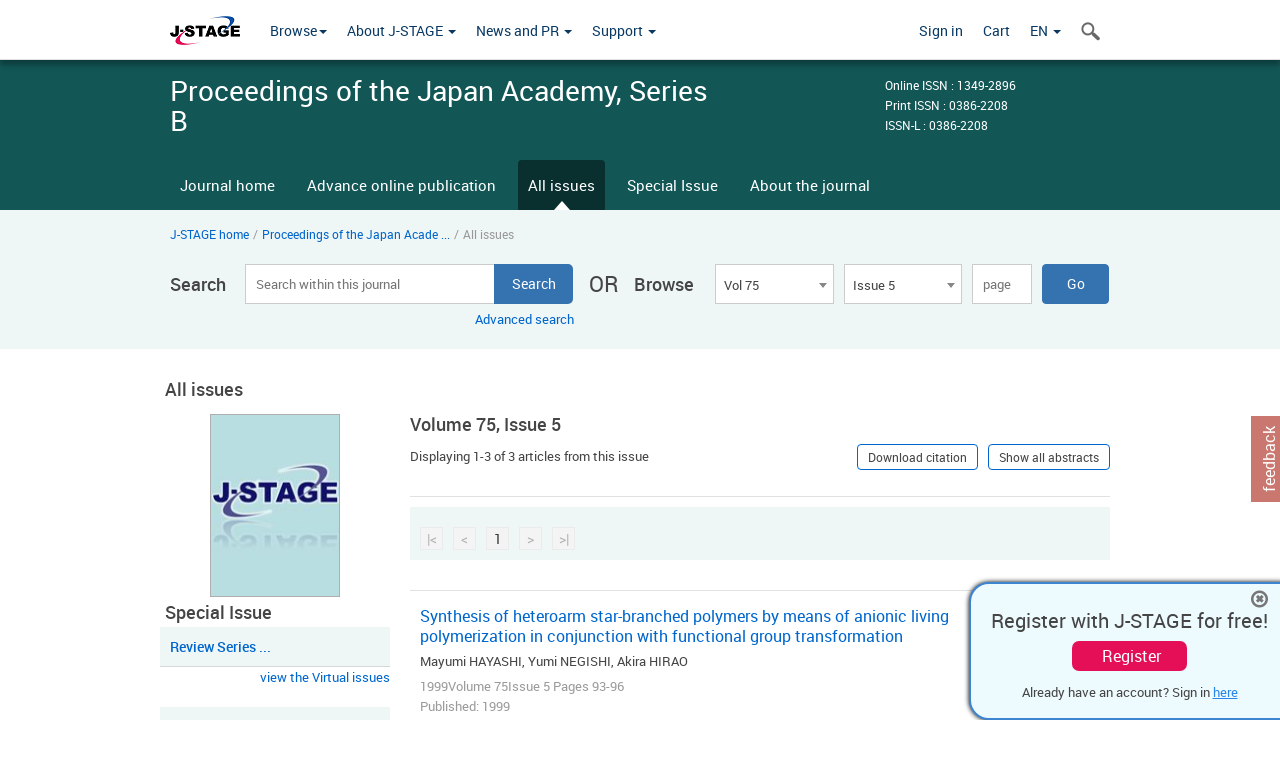

--- FILE ---
content_type: text/html;charset=utf-8
request_url: https://www.jstage.jst.go.jp/browse/pjab/75/5/_contents/-char/en
body_size: 210135
content:
<!DOCTYPE html>
<html lang="en" xmlns:mml="http://www.w3.org/1998/Math/MathML">
<head>



<!-- 2.3.8 -->
<meta charset="utf-8">
<meta http-equiv="X-UA-Compatible" content="IE=edge">
<meta name="format-detection" content="telephone=no">
<meta name="viewport" content="width=device-width, initial-scale=1.0, maximum-scale=1.0, user-scalable=no">
<meta name="description" content="Access full-text academic articles: J-STAGE is an online platform for Japanese academic journals.">
<meta name="twitter:card" content="summary" />
<meta name="twitter:site" content="@jstage_ej" />
<meta name="og:url" content="https://www.jstage.jst.go.jp/browse/pjab/75/5/_contents/-char/en" />
<meta name="og:title" content="Proceedings of the Japan Academy, Series B, Volume 75, Issue 5" />
<meta name="og:description" content="Published by The Japan Academy. OPEN ACCESS" />
<meta name="og:site_name" content="J-STAGE" />
<meta name="og:image" content="https://www.jstage.jst.go.jp/html/images/common/SNS/J-STAGE_logo_sns.png" />

<link rel="icon" href="/favicon.ico" type="image/x-icon" />
<title>Proceedings of the Japan Academy, Series B</title>
<link rel="stylesheet" href="/web/css/bootstrap3-wysiwyg5-color.css" />
<link rel="stylesheet" href="/web/css/bootstrap3-wysiwyg5.css" />
<link rel="stylesheet" href="/web/css/ranking.css?rn=2.3.8" />

<link rel="stylesheet" href="/web/css/bootstrap.min.css" />

<link rel="stylesheet" href="/web/css/style.css?rn=2.3.8"/>
<link rel="stylesheet" href="/web/css/common-elements-style.css?rn=2.3.8" />
<link rel="stylesheet" href="/web/css/jquery.treefilter.css" />
<link rel="stylesheet" href="/web/css/jplayer.blue.monday.css" />
<link rel="stylesheet" href="/web/css/main.css?rn=2.3.8" />

<link rel="stylesheet" media="print" href="/web/css/print.css" />

<!--[if lt IE 9]>

<script src="/web/js/html5shiv.min.js"></script>
<script src="/web/js/respond.min.js"></script>
<![endif]-->
<style type="text/css">
<!--
b {
	font-weight: bold;
}
i {
	font-style: italic;
}
// -->
</style>
</head>
	<body class="body-offcanvas addition-pages">

	


<!-- HEADER :: START -->
<span class="noprint">
<header class="clearfix">
	<!-- NAVIGATION :: START -->
	<nav class="navbar navbar-default navbar-fixed-top ep-nav-shadow " >

						
		<div class="container">
			<button type="button" class="navbar-toggle offcanvas-toggle" data-toggle="offcanvas" data-target="#js-bootstrap-offcanvas" style="float:left;"> <span class="sr-only">Toggle navigation</span> <span class="icon-bar">&nbsp;</span> <span class="icon-bar">&nbsp;</span> <span class="icon-bar">&nbsp;</span> </button>
			<!-- RIGHT NAV SEARCH :: BEGIN -->
			<div class="search-nav-block dropdown">
				<a href="javascript:;" class=""  data-toggle="collapse" data-target="#Search_nav"><i class="search-nav-icon"></i></a>
			</div>
			<!-- RIGHT NAV SEARCH :: END -->
			<!-- LOGO :: START -->
			<a class="navbar-brand ms-logowrap hm-logo-padding" href="https://www.jstage.jst.go.jp/browse/-char/en">
				<img src="/web/images/J-STAGE_logo_A3.png" alt=""  style="margin-top:6px;" />
			</a>
			<!-- LOGO :: END -->
			<!-- HAMBURGER LEFT TO RIGHT SLIDE :: START -->
			<div class="offcanvas-left-wrap register-offcanvas-left-wrap">
								<div class="navbar-offcanvas navbar-offcanvas-touch navbar-offcanvas-fade" role="navigation" id="js-bootstrap-offcanvas">
					<div class="offcanvas-left-wrap">
						<div class="navbar-header">
							<a class="navbar-brand jst-homelink" href="https://www.jstage.jst.go.jp/browse/-char/en">J-STAGE home</a>
							<button type="button" class="navbar-toggle offcanvas-toggle pull-right" data-toggle="offcanvas" data-target="#js-bootstrap-offcanvas" style="float:left;"> <img src="/web/images/edit-profile/icon-close-menu.png" alt=""></button>
						</div>
						<div class="offcanvas-nav-wrap">
							<ul class="nav navbar-nav">
																<li class="dropdown reponsive-menu"> <a href="#" class="dropdown-toggle" data-toggle="dropdown">Browse<b class="caret"></b></a>
									<ul class="dropdown-menu ep-dropdown-menu">
										<li style="background:none !important;"><span class="topnav-dropdown-icon"><img src="/web/images/top-nav-dropdown-arrow.png" width="18" height="10" alt=""/></span></li>
										<li><a href="/journal/list/-char/en">All titles</a></li>
										<li><a href="/journal/fields/-char/en">All subject areas</a></li>
										<li><a href="/journal/publisher/-char/en">All publishers</a></li>
										<li><a href="/search/global/_search/-char/en">Search articles</a></li>
										<li><a href="https://jstagedata.jst.go.jp/" target="_blank" rel="noopener noreferrer">Search J-STAGE Data <img src="/web/images/information-tab2/bg-arrow-white.png" width="13" height="10" alt=""></a></li>
									</ul>
								</li>
																<li class="dropdown reponsive-menu"><a href="#" class="dropdown-toggle" data-toggle="dropdown">About J-STAGE <b class="caret"></b></a>
									<ul class="dropdown-menu ep-dropdown-menu">
										<li style="background:none !important;"><span class="topnav-dropdown-icon"><img src="/web/images/top-nav-dropdown-arrow.png" width="18" height="10" alt=""/></span></li>
										<li><a href="https://www.jstage.jst.go.jp/static/pages/JstageOverview/-char/en">Overview</a></li>
										<li><a href="https://www.jstage.jst.go.jp/static/pages/JstageServices/TAB1/-char/en">Services and features</a></li>
										<li><a href="https://www.jstage.jst.go.jp/static/pages/PublicDataAboutJstage/-char/en">Public data</a></li>
										<li><a href="https://www.jstage.jst.go.jp/static/pages/TermsAndPolicies/ForIndividuals/-char/en">Terms and Policy</a></li>
									</ul>
								</li>

																<li class="dropdown reponsive-menu"><a href="#" class="dropdown-toggle" data-toggle="dropdown">News and PR  <b class="caret"></b></a>
									<ul class="dropdown-menu ep-dropdown-menu">
										<li style="background:none !important;"><span class="topnav-dropdown-icon"><img src="/web/images/top-nav-dropdown-arrow.png" width="18" height="10" alt=""/></span></li>
										<li><a href="https://www.jstage.jst.go.jp/static/pages/News/TAB1/Current/Page1/-char/en">News</a></li>
										<li><a href="https://www.jstage.jst.go.jp/static/pages/News/TAB2/Page1/-char/en">Maintenance information</a></li>
										<li><a href="https://www.jstage.jst.go.jp/static/pages/News/TAB6/Page1/-char/en">Special contents </a></li>
										<li><a href="https://www.jstage.jst.go.jp/static/pages/News/TAB7/Page1/-char/en">Media resources </a></li>
									</ul>
								</li>
																<li class="dropdown reponsive-menu"><a href="#" class="dropdown-toggle" data-toggle="dropdown">Support  <b class="caret"></b></a>
									<ul class="dropdown-menu ep-dropdown-menu">
										<li style="background:none !important;"><span class="topnav-dropdown-icon"><img src="/web/images/top-nav-dropdown-arrow.png" width="18" height="10" alt=""/></span></li>
										<li><a href="https://www.jstage.jst.go.jp/static/pages/ForReaders/-char/en">User manuals</a></li>
										<li><a href="https://www.jstage.jst.go.jp/static/pages/RecommendedEnvironment/-char/en">Browser compatibility</a></li>
 <li><a href="https://www.jstage.jst.go.jp/static/pages/FAQs/TAB3/-char/en">FAQ</a></li> 										<li><a href="https://www.jstage.jst.go.jp/static/pages/Contact/-char/en">Contact </a></li>
										<li><a href="https://www.jstage.jst.go.jp/static/pages/Sitemap/-char/en">Sitemap </a></li>
									</ul>
								</li>
																													<li class="reponsive-menu">
												<a href="/mylogin/-char/en?sourceurl=https%3A%2F%2Fwww.jstage.jst.go.jp%2Fbrowse%2Fpjab%2F75%2F5%2F_contents%2F-char%2Fen">Sign in</a>
										</li>
																		<li class="reponsive-menu">
											<li class="reponsive-menu"><a href="/cart/list/-char/en?backurl=https%3A%2F%2Fwww.jstage.jst.go.jp%2Fbrowse%2Fpjab%2F75%2F5%2F_contents%2F-char%2Fen" class="" >Cart <img src="/web/images/edit-profile/icon-cart.png" alt=""></a>
									</li>
								<li class="dropdown reponsive-menu">
																		<a href="#" class="dropdown-toggle" data-toggle="dropdown"> EN  <img src="/web/images/edit-profile/icon-lang.png" alt=""> <b class="caret"></b></a>
									<ul class="dropdown-menu ep-dropdown-menu">
									<li style="background:none !important;"><span class="topnav-dropdown-icon"><img src="/web/images/top-nav-dropdown-arrow.png" width="18" height="10" alt=""/></span></li>
										<li><a href="javascript:;" onclick="doChangeLang('en')">English</a></li>
										<li><a href="javascript:;" onclick="doChangeLang('ja')">日本語</a></li>
									</ul>
								</li>
							</ul>
						</div>
						<div class="clearfix"></div>
					</div>
				</div>
								<ul class="nav navbar-nav offcanvas-left-display-none">
										<li class="dropdown"> <a href="#" class="dropdown-toggle" data-toggle="dropdown">Browse<b class="caret"></b></a>
						<ul class="dropdown-menu ep-dropdown-menu">
							<li style="background:none !important;"><span class="topnav-dropdown-icon"><img src="/web/images/top-nav-dropdown-arrow.png" width="18" height="10" alt=""/></span></li>
							<li><a href="/journal/list/-char/en">All titles</a></li>
							<li><a href="/journal/fields/-char/en">All subject areas</a></li>
							<li><a href="/journal/publisher/-char/en">All publishers</a></li>
							<li><a href="/search/global/_search/-char/en">Search articles</a></li>
							<li><a href="https://jstagedata.jst.go.jp/" target="_blank" rel="noopener noreferrer">Search J-STAGE Data <img src="/web/images/information-tab2/bg-arrow.png" width="13" height="10" alt=""></a></li>
						</ul>
					</li>
										<li class="dropdown"><a href="#" class="dropdown-toggle" data-toggle="dropdown">About J-STAGE <b class="caret"></b></a>
						<ul class="dropdown-menu ep-dropdown-menu">
							<li style="background:none !important;"><span class="topnav-dropdown-icon"><img src="/web/images/top-nav-dropdown-arrow.png" width="18" height="10" alt=""/></span></li>
							<li><a href="https://www.jstage.jst.go.jp/static/pages/JstageOverview/-char/en">Overview</a></li>
							<li><a href="https://www.jstage.jst.go.jp/static/pages/JstageServices/TAB1/-char/en">Services and features</a></li>
							<li><a href="https://www.jstage.jst.go.jp/static/pages/PublicDataAboutJstage/-char/en">Public data</a></li>
							<li><a href="https://www.jstage.jst.go.jp/static/pages/TermsAndPolicies/ForIndividuals/-char/en">Terms and Policy</a></li>
						</ul>
					</li>
										<li class="dropdown"><a href="#" class="dropdown-toggle" data-toggle="dropdown">News and PR  <b class="caret"></b></a>
						<ul class="dropdown-menu ep-dropdown-menu">
							<li style="background:none !important;"><span class="topnav-dropdown-icon"><img src="/web/images/top-nav-dropdown-arrow.png" width="18" height="10" alt=""/></span></li>
							<li><a href="https://www.jstage.jst.go.jp/static/pages/News/TAB1/Current/Page1/-char/en">News</a></li>
							<li><a href="https://www.jstage.jst.go.jp/static/pages/News/TAB2/Page1/-char/en">Maintenance information</a></li>
							<li><a href="https://www.jstage.jst.go.jp/static/pages/News/TAB6/Page1/-char/en">Special contents </a></li>
							<li><a href="https://www.jstage.jst.go.jp/static/pages/News/TAB7/Page1/-char/en">Media resources </a></li>
						</ul>
					</li>
										<li class="dropdown"><a href="#" class="dropdown-toggle" data-toggle="dropdown">Support  <b class="caret"></b></a>
						<ul class="dropdown-menu ep-dropdown-menu">
							<li style="background:none !important;"><span class="topnav-dropdown-icon"><img src="/web/images/top-nav-dropdown-arrow.png" width="18" height="10" alt=""/></span></li>
							<li><a href="https://www.jstage.jst.go.jp/static/pages/ForReaders/-char/en">User manuals</a></li>
							<li><a href="https://www.jstage.jst.go.jp/static/pages/RecommendedEnvironment/-char/en">Browser compatibility</a></li>
 <li><a href="https://www.jstage.jst.go.jp/static/pages/FAQs/TAB3/-char/en">FAQ</a></li> 							<li><a href="https://www.jstage.jst.go.jp/static/pages/Contact/-char/en">Contact </a></li>
							<li><a href="https://www.jstage.jst.go.jp/static/pages/Sitemap/-char/en">Sitemap </a></li>
						</ul>
					</li>
				</ul>
			</div>
			<!-- HAMBURGER LEFT TO RIGHT SLIDE :: END -->
			<div class="offcanvas-right-wrap register-offcanvas-right-wrap">
				<ul class="nav navbar-nav">
												<li class="">
								<a href="/mylogin/-char/en?sourceurl=https%3A%2F%2Fwww.jstage.jst.go.jp%2Fbrowse%2Fpjab%2F75%2F5%2F_contents%2F-char%2Fen" class="" >Sign in  </a>
						</li>
										<li class="">
							<li class=""><a href="/cart/list/-char/en?backurl=https%3A%2F%2Fwww.jstage.jst.go.jp%2Fbrowse%2Fpjab%2F75%2F5%2F_contents%2F-char%2Fen" class="" >Cart </a>
					</li>
				<li class="dropdown">
					<a href="#" class="dropdown-toggle" data-toggle="dropdown">
 EN 					<b class="caret"></b>
					</a>
					<ul class="dropdown-menu ep-dropdown-menu" style="min-width: 80px;">
						<li style="background:none !important;"><span class="topnav-dropdown-icon"><img src="/web/images/top-nav-dropdown-arrow.png" width="18" height="10" alt=""></span></li>
						<li><a href="javascript:;" onclick="doChangeLang('en')">English</a></li>
						<li><a href="javascript:;" onclick="doChangeLang('ja')">日本語</a></li>
					</ul>
				</li>
				</ul>
			</div>
			<!-- RIGHT NAV SEARCH DROPDOWN :: BEGIN -->
			<ul class="dropdown-menu collapse ep-dropdown-menu search-dropdown-menu" id="Search_nav" style="max-width: 300px;">
				<li style="background:none !important;"><span class="topnav-dropdown-icon"></span></li>
				<li>
					<div class="col-md-24 edit-profile-form-control">
						<form action="/result/journal/-char/en" method="get">
						<div class="input-group">
							<input name="globalSearchKey" type="text" class="form-control search-nav-input" placeholder="Search within all titles on J-STAGE">
							<span class="input-group-btn search-btn">
							<button class="btn btn-default" type="submit"><i class="search-nav-icon"></i></button>
							</span>
						</div><!-- /input-group -->
						<a href="https://www.jstage.jst.go.jp/search/global/_search/-char/en" class="advanced-search-link">Advanced search </a>
						</form>
					</div>
				</li>
			</ul>
			<!-- RIGHT NAV SEARCH DROPDOWN :: END -->

			<div class="clearfix"></div>
		</div>
	</nav>
	<!-- NAVIGATION :: END -->
</header>
</span>
<!-- HEADER :: END -->


<!-- JOURNAL INTRODUCTION :: START -->
<div id="page-content">
	<div id="journal-header-compact" class="secondlevel-tabnavigation-detail colorscheme01-normal">
		<div class="container">
			<div class="flt-left" style="width:100%; position:relative;">
				<div class="journal-name">Proceedings of the Japan Academy, Series B</div>

										<div id="journal-right-infosection" class="col-sm-6" style="padding-top:15px;">
						<div class="fs-12">
								Online ISSN : 1349-2896<br>
								Print ISSN : 0386-2208<br>
								ISSN-L : 0386-2208
						</div>
					</div>
				<div class="journal-tags-clearfix"></div>
			</div>
			<div class="clearfix"></div>
		</div>
	</div>
</div>
<!-- JOURNAL INTRODUCTION :: END -->

<!-- SECOND LEVEL TAB NAVIGATION :: START -->
<div class="colorscheme01-normal">
	<div class="container">
		<div id="second-level-nav-tabs">
			<ul class="nav nav-tabs">
				<li ><a href="https://www.jstage.jst.go.jp/browse/pjab/-char/en">Journal home</a></li>
					<li ><a href="https://www.jstage.jst.go.jp/browse/pjab/advpub/0/_contents/-char/en">Advance online publication</a></li>
				<li class='active'><a href="javascript:void(0)">All issues</a></li>
					<li ><a href="https://www.jstage.jst.go.jp/browse/pjab/virtualissue/-char/en">Special Issue</a></li>
				<li ><a href="https://www.jstage.jst.go.jp/browse/pjab/_pubinfo/-char/en">About the journal</a></li>
			</ul>
		</div>
	</div>
</div>
<!-- SECOND LEVEL TAB NAVIGATION :: END --><!-- SEARCH INTRODUCTION :: START -->
<div id="searchbrowse-topbox-wrap" class="colorscheme01-lighter">
	<div class="container print-non-disp">
		<div class="row">
			<!-- INTRODUCTION :: START -->
				<div class="col-md-24">
	<!-- BREDCRUMBS :: START -->
		<ul class="global-breadcrumbs">
			<li><a href="https://www.jstage.jst.go.jp/browse/-char/en">J-STAGE home</a></li>
			<li>/</li>
			<li><a href="https://www.jstage.jst.go.jp/browse/pjab/-char/en" class="customTooltip" title="Proceedings of the Japan Academy, Series B">Proceedings of the Japan Acade ...</a></li>
			<li> / </li>
			<li>All issues</li>
		</ul>
<div class="clearfix"></div>	<!-- BREDCRUMBS :: END -->				<!-- INTRODUCTION :: END -->
				<div id="search-browser-boxwrap">
<!-- SEARCH BOX :: DESKTOP :: START -->
<div class="search-form-wrap showindesktop">
	<div class="searchbrowse-title">Search</div>
	<form class="search-form" method="get" action="/result/journal/-char/en" style="width:35%">
		<input type="hidden" name="cdjournal" value="pjab" />
		<input type="search" placeholder="Search within this journal" value="" class="search-input " name="globalSearchKey">
		<input type="submit" title="Search" value="Search" class="search-button">
		<div id="pageMessage01" style="display: none ;color:red">Please specify a volume, issue and page OR a volume and page.</div>
		<div id="pageMessage02" style="display: none ;color:red">No article has been found that matches the search query.</div>
		<div id="pageMessage03" style="display:none;color:red">There are more than one record in the search results.Please specify issue.</div>
						<div class="form-advance-search"><a href="https://www.jstage.jst.go.jp/search/advance/pjab/-char/en">Advanced search</a></div>
	</form>
	<span class="txt-or-wrap" style="width:60px">OR </span>
	<div class="searchbrowse-title" style="width:80px">Browse</div>
	<div class="journal-issue-dd-wrap" style="width:42%">
<form class="pastvol-issuse-form searchbrowse-journal-issue" id="pastvolIssuseForm" method="get" action="">
<ul class="pastvol-issuse-list">
<li class="pastvol-issuse-listbox-width" style="width:30%">
<select class="journal-volume-dd" name="journal-volume" id="selectVol">
<option value="">Volume</option>
												<option value="101" >Vol 101</option>
																<option value="100" >Vol 100</option>
																<option value="99" >Vol 99</option>
																<option value="98" >Vol 98</option>
																<option value="97" >Vol 97</option>
																<option value="96" >Vol 96</option>
																<option value="95" >Vol 95</option>
																<option value="94" >Vol 94</option>
																<option value="93" >Vol 93</option>
																<option value="92" >Vol 92</option>
																<option value="91" >Vol 91</option>
																<option value="90" >Vol 90</option>
																<option value="89" >Vol 89</option>
																<option value="88" >Vol 88</option>
																<option value="87" >Vol 87</option>
																<option value="86" >Vol 86</option>
																<option value="85" >Vol 85</option>
																<option value="84" >Vol 84</option>
																<option value="83" >Vol 83</option>
																<option value="82" >Vol 82</option>
																<option value="81" >Vol 81</option>
																<option value="80" >Vol 80</option>
																<option value="79B" >Vol 79B</option>
																<option value="78" >Vol 78</option>
																<option value="77" >Vol 77</option>
																<option value="76" >Vol 76</option>
																<option value="75" selected>Vol 75</option>
																<option value="74" >Vol 74</option>
																<option value="73" >Vol 73</option>
																<option value="72" >Vol 72</option>
																<option value="71" >Vol 71</option>
																<option value="70" >Vol 70</option>
																<option value="69" >Vol 69</option>
																<option value="68" >Vol 68</option>
																<option value="67" >Vol 67</option>
																<option value="66" >Vol 66</option>
																<option value="65" >Vol 65</option>
																<option value="64" >Vol 64</option>
																<option value="63" >Vol 63</option>
																<option value="62" >Vol 62</option>
																<option value="61" >Vol 61</option>
																<option value="60" >Vol 60</option>
																<option value="59" >Vol 59</option>
																<option value="58" >Vol 58</option>
																<option value="57" >Vol 57</option>
																<option value="56" >Vol 56</option>
																<option value="55" >Vol 55</option>
																<option value="54" >Vol 54</option>
																<option value="53" >Vol 53</option>
				</select>
</li>
<li class="pastvol-issuse-listbox-width" style="width:30%">
<select class="journal-issue-dd" name="journal-issue" id="selectIssue" >
<option value="">Issue</option>
							<option value="10" >Issue 10</option>
							<option value="9" >Issue 9</option>
							<option value="8" >Issue 8</option>
							<option value="7" >Issue 7</option>
							<option value="6" >Issue 6</option>
							<option value="5" selected>Issue 5</option>
							<option value="4" >Issue 4</option>
							<option value="3" >Issue 3</option>
							<option value="2" >Issue 2</option>
							<option value="1" >Issue 1</option>
</select>
</li>
<li><input type="text" name="dummy" style="display:none;" /><input type="text" placeholder="page" name="pageInput" id="pageInput" style="width:60px" onkeydown="pressEnter4GoBtn();" /></li>
<li class="pastvol-issuse-go-btn-width">
<input type="button" value="Go"  onclick="return false;" class="pastvol-issuse-go-btn" id="goBtn" />
</li>
</ul>
</form>	</div>
</div>
<!-- SEARCH BOX :: DESKTOP :: END -->
<!-- SEARCH BOX :: MOBILE :: START -->
<div id="tabs-container" class="hidedesktop">
	<div class="searchbrowse-title">Search</div>
	<ul class="search-browse-volissue-tabs">
		<li ><a href="#tab-2">Search</a></li>
		<li  class="current" ><a href="#tab-1">Browse</a></li>
	</ul>
	<div class="searchbrowse-tab">
		<div id="tab-2" class="searchbrowse-volissue-tab-content"  style="display:none;" >
			<form class="search-form" method="get" action="/result/journal/-char/en">
				<input type="hidden" name="cdjournal" value="pjab" />
				<input type="search" placeholder="Search within this journal" value="" class="search-input " name="globalSearchKey">
				<input type="submit" title="Search" value="Search" class="search-button">
				<div id="pageMessage01" style="display: none ;color:red">Please specify a volume, issue and page OR a volume and page.</div>
				<div id="pageMessage02" style="display: none ;color:red">No article has been found that matches the search query.</div>
				<div id="pageMessage03" style="display:none;color:red">There are more than one record in the search results.Please specify issue.</div>
										<div class="form-advance-search"><a href="https://www.jstage.jst.go.jp/search/advance/pjab/-char/en">Advanced search</a></div>
			</form>
		</div>
		<div id="tab-1" class="searchbrowse-volissue-tab-content"  style="display:block;" >
<form class="pastvol-issuse-form searchbrowse-journal-issue" id="mobilePastvolIssuseForm" method="get" action="">
	<ul class="pastvol-issuse-list">
		<li class="pastvol-issuse-listbox-width">
			<select class="journal-volume-dd" name="journal-volume" id="mobileSelectVol">
				<option value="">Volume</option>
												<option value="101" >Vol 101</option>
																<option value="100" >Vol 100</option>
																<option value="99" >Vol 99</option>
																<option value="98" >Vol 98</option>
																<option value="97" >Vol 97</option>
																<option value="96" >Vol 96</option>
																<option value="95" >Vol 95</option>
																<option value="94" >Vol 94</option>
																<option value="93" >Vol 93</option>
																<option value="92" >Vol 92</option>
																<option value="91" >Vol 91</option>
																<option value="90" >Vol 90</option>
																<option value="89" >Vol 89</option>
																<option value="88" >Vol 88</option>
																<option value="87" >Vol 87</option>
																<option value="86" >Vol 86</option>
																<option value="85" >Vol 85</option>
																<option value="84" >Vol 84</option>
																<option value="83" >Vol 83</option>
																<option value="82" >Vol 82</option>
																<option value="81" >Vol 81</option>
																<option value="80" >Vol 80</option>
																<option value="79B" >Vol 79B</option>
																<option value="78" >Vol 78</option>
																<option value="77" >Vol 77</option>
																<option value="76" >Vol 76</option>
																<option value="75" selected>Vol 75</option>
																<option value="74" >Vol 74</option>
																<option value="73" >Vol 73</option>
																<option value="72" >Vol 72</option>
																<option value="71" >Vol 71</option>
																<option value="70" >Vol 70</option>
																<option value="69" >Vol 69</option>
																<option value="68" >Vol 68</option>
																<option value="67" >Vol 67</option>
																<option value="66" >Vol 66</option>
																<option value="65" >Vol 65</option>
																<option value="64" >Vol 64</option>
																<option value="63" >Vol 63</option>
																<option value="62" >Vol 62</option>
																<option value="61" >Vol 61</option>
																<option value="60" >Vol 60</option>
																<option value="59" >Vol 59</option>
																<option value="58" >Vol 58</option>
																<option value="57" >Vol 57</option>
																<option value="56" >Vol 56</option>
																<option value="55" >Vol 55</option>
																<option value="54" >Vol 54</option>
																<option value="53" >Vol 53</option>
							</select>
		</li>
		<li class="pastvol-issuse-listbox-width">
			<select class="journal-issue-dd" name="journal-issue" id="mobileSelectIssue" >
				<option value="">Issue</option>
							<option value="10" >Issue 10</option>
							<option value="9" >Issue 9</option>
							<option value="8" >Issue 8</option>
							<option value="7" >Issue 7</option>
							<option value="6" >Issue 6</option>
							<option value="5" selected>Issue 5</option>
							<option value="4" >Issue 4</option>
							<option value="3" >Issue 3</option>
							<option value="2" >Issue 2</option>
							<option value="1" >Issue 1</option>
			</select>
		</li>
		<li><input type="text" name="dummy" style="display:none;" /><input type="text" placeholder="page" name="mobilePageInput" id="mobilePageInput" style="width:60px"  onkeydown="pressEnter4MobileGoBtn();" /></li>
		<li class="pastvol-issuse-go-btn-width" style="width:90%;margin:30px 0px 0px 10px">
			<input type="button" value="Go" onclick="return false;" class="pastvol-issuse-go-btn" id="mobileGoBtn">
		</li>
	</ul>
</form>
<div class="clearfix"></div>
<div id="mobilePageMessage01" style="display:none;color:red">Please specify a volume, issue and page OR a volume and page.</div>
<div id="mobilePageMessage02" style="display:none;color:red">No article has been found that matches the search query.</div>
<div id="mobilePageMessage03" style="display:none;color:red">There are more than one record in the search results.Please specify issue.</div>
			<div class="clearfix"></div>
		</div>
	</div>
</div>
<!-- SEARCH BOX :: MOBILE :: END -->					<div class="clearfix"></div>
				</div>
			</div>
		</div>
	</div>
</div>
<!-- SEARCH INTRODUCTION :: END -->
<!-- Journal ISSUE :: START -->
<div class="container">
	<div class="row">
		<div class="col-md-24 pagett hidden-xs hidden-sm"><div class="feature-page-title">All issues</div></div>
		<!-- LEFT SECTION :: START -->
		<div class="col-md-6 hidden-xs hidden-sm print-non-disp">
			<div class="" style="text-align:center;">
				<img src="/pub/pjab1977/thumbnail/pjab1977_75_5.jpg" id="journal-thumbnail" alt="" style="margin-top:0;margin-left:-10px;" height="183" width="130">
			</div>
			<div id="searchbrowse-leftsection">
				<div class="col-md-24 pagett hidden-xs hidden-sm"><div class="feature-page-title">Special Issue</div></div>
				<div id="faceted-search-wrap" class="showindesktop">
					<div class="showindesktop bottom-margin-2x">
<div class="facetsearch-content-wrap faceted-search-scrollwrap">
	<!-- INNER SECTION :: START -->
	<div class="facetsearch-subheader showindesktop" style="background-color:#eff6f6">
				<a class="facetsearch-subheader-link bluelink-style customTooltip" href="https://www.jstage.jst.go.jp/browse/pjab/virtualissue/100035/_contents/-char/en" title="Review Series to Celebrate Our 100th Volume">Review Series ...</a>
	</div>
	<div class="facetsearch-subheader hidedesktop">
				<a class="facetsearch-subheader-link bluelink-style customTooltip" href="https://www.jstage.jst.go.jp/browse/pjab/virtualissue/100035/_contents/-char/en" title="Review Series to Celebrate Our 100th Volume">Review Series to Celebra ...</a>
	</div>
	<!-- INNER SECTION :: END -->
	<div class="clearfix"></div>
</div>
<div style="text-align:right;">
	<a href="https://www.jstage.jst.go.jp/browse/pjab/virtualissue/-char/en" class="bluelink-style" >view the Virtual issues</a>
</div>					</div>
				</div>
				<div id="faceted-search-wrap" class="showindesktop">
					<div class="showindesktop bottom-margin-2x">
						<div class="facetsearch-content-wrap faceted-search-scrollwrap">

											<div class="facetsearch-subheader  collapsed" >
					<span class="facetsearch-subheader-link colorscheme01-search-filter-bg customTooltip" title="Volume 101 (2025)">
																		<a href="https://www.jstage.jst.go.jp/browse/pjab/101/0/_contents/-char/en" class="bluelink-style vol-link" >
						Volume 101 (2025)
						</a>
					</span>
					<div class="facetsearch-content-innerwrap colorscheme01-lighter" style="display: none;">
						<ul class="facetsearch-links">
							
								
																																	<li><a href="https://www.jstage.jst.go.jp/browse/pjab/101/9/_contents/-char/en" class="bluelink-style customTooltip" title="Issue 9 Pages 535-">
												Issue 9 Pages 535-
											</a></li>
							
								
																																	<li><a href="https://www.jstage.jst.go.jp/browse/pjab/101/8/_contents/-char/en" class="bluelink-style customTooltip" title="Issue 8 Pages 445-">
												Issue 8 Pages 445-
											</a></li>
							
								
																																	<li><a href="https://www.jstage.jst.go.jp/browse/pjab/101/7/_contents/-char/en" class="bluelink-style customTooltip" title="Issue 7 Pages 373-">
												Issue 7 Pages 373-
											</a></li>
							
								
																																	<li><a href="https://www.jstage.jst.go.jp/browse/pjab/101/6/_contents/-char/en" class="bluelink-style customTooltip" title="Issue 6 Pages 317-">
												Issue 6 Pages 317-
											</a></li>
							
								
																																	<li><a href="https://www.jstage.jst.go.jp/browse/pjab/101/5/_contents/-char/en" class="bluelink-style customTooltip" title="Issue 5 Pages 239-">
												Issue 5 Pages 239-
											</a></li>
							
								
																																	<li><a href="https://www.jstage.jst.go.jp/browse/pjab/101/4/_contents/-char/en" class="bluelink-style customTooltip" title="Issue 4 Pages 197-">
												Issue 4 Pages 197-
											</a></li>
							
								
																																	<li><a href="https://www.jstage.jst.go.jp/browse/pjab/101/3/_contents/-char/en" class="bluelink-style customTooltip" title="Issue 3 Pages 107-">
												Issue 3 Pages 107-
											</a></li>
							
								
																																	<li><a href="https://www.jstage.jst.go.jp/browse/pjab/101/2/_contents/-char/en" class="bluelink-style customTooltip" title="Issue 2 Pages 55-">
												Issue 2 Pages 55-
											</a></li>
							
								
																																	<li><a href="https://www.jstage.jst.go.jp/browse/pjab/101/1/_contents/-char/en" class="bluelink-style customTooltip" title="Issue 1 Pages 1-">
												Issue 1 Pages 1-
											</a></li>
						</ul>
					</div>
				</div>
											<div class="facetsearch-subheader  collapsed" >
					<span class="facetsearch-subheader-link colorscheme01-search-filter-bg customTooltip" title="Volume 100 (2024)">
																		<a href="https://www.jstage.jst.go.jp/browse/pjab/100/0/_contents/-char/en" class="bluelink-style vol-link" >
						Volume 100 (2024)
						</a>
					</span>
					<div class="facetsearch-content-innerwrap colorscheme01-lighter" style="display: none;">
						<ul class="facetsearch-links">
							
								
																																	<li><a href="https://www.jstage.jst.go.jp/browse/pjab/100/10/_contents/-char/en" class="bluelink-style customTooltip" title="Issue 10 Pages 537-">
												Issue 10 Pages 537-
											</a></li>
							
								
																																	<li><a href="https://www.jstage.jst.go.jp/browse/pjab/100/9/_contents/-char/en" class="bluelink-style customTooltip" title="Issue 9 Pages 491-">
												Issue 9 Pages 491-
											</a></li>
							
								
																																	<li><a href="https://www.jstage.jst.go.jp/browse/pjab/100/8/_contents/-char/en" class="bluelink-style customTooltip" title="Issue 8 Pages 429-">
												Issue 8 Pages 429-
											</a></li>
							
								
																																	<li><a href="https://www.jstage.jst.go.jp/browse/pjab/100/7/_contents/-char/en" class="bluelink-style customTooltip" title="Issue 7 Pages 353-">
												Issue 7 Pages 353-
											</a></li>
							
								
																																	<li><a href="https://www.jstage.jst.go.jp/browse/pjab/100/6/_contents/-char/en" class="bluelink-style customTooltip" title="Issue 6 Pages 309-">
												Issue 6 Pages 309-
											</a></li>
							
								
																																	<li><a href="https://www.jstage.jst.go.jp/browse/pjab/100/5/_contents/-char/en" class="bluelink-style customTooltip" title="Issue 5 Pages 281-">
												Issue 5 Pages 281-
											</a></li>
							
								
																																	<li><a href="https://www.jstage.jst.go.jp/browse/pjab/100/4/_contents/-char/en" class="bluelink-style customTooltip" title="Issue 4 Pages 253-">
												Issue 4 Pages 253-
											</a></li>
							
								
																																	<li><a href="https://www.jstage.jst.go.jp/browse/pjab/100/3/_contents/-char/en" class="bluelink-style customTooltip" title="Issue 3 Pages 149-">
												Issue 3 Pages 149-
											</a></li>
							
								
																																	<li><a href="https://www.jstage.jst.go.jp/browse/pjab/100/2/_contents/-char/en" class="bluelink-style customTooltip" title="Issue 2 Pages 101-">
												Issue 2 Pages 101-
											</a></li>
							
								
																																	<li><a href="https://www.jstage.jst.go.jp/browse/pjab/100/1/_contents/-char/en" class="bluelink-style customTooltip" title="Issue 1 Pages 1-">
												Issue 1 Pages 1-
											</a></li>
						</ul>
					</div>
				</div>
											<div class="facetsearch-subheader  collapsed" >
					<span class="facetsearch-subheader-link colorscheme01-search-filter-bg customTooltip" title="Volume 99 (2023)">
																		<a href="https://www.jstage.jst.go.jp/browse/pjab/99/0/_contents/-char/en" class="bluelink-style vol-link" >
						Volume 99 (2023)
						</a>
					</span>
					<div class="facetsearch-content-innerwrap colorscheme01-lighter" style="display: none;">
						<ul class="facetsearch-links">
							
								
																																	<li><a href="https://www.jstage.jst.go.jp/browse/pjab/99/10/_contents/-char/en" class="bluelink-style customTooltip" title="Issue 10 Pages 427-">
												Issue 10 Pages 427-
											</a></li>
							
								
																																	<li><a href="https://www.jstage.jst.go.jp/browse/pjab/99/9/_contents/-char/en" class="bluelink-style customTooltip" title="Issue 9 Pages 335-">
												Issue 9 Pages 335-
											</a></li>
							
								
																																	<li><a href="https://www.jstage.jst.go.jp/browse/pjab/99/8/_contents/-char/en" class="bluelink-style customTooltip" title="Issue 8 Pages 227-">
												Issue 8 Pages 227-
											</a></li>
							
								
																																	<li><a href="https://www.jstage.jst.go.jp/browse/pjab/99/7/_contents/-char/en" class="bluelink-style customTooltip" title="Issue 7 Pages 191-">
												Issue 7 Pages 191-
											</a></li>
							
								
																																	<li><a href="https://www.jstage.jst.go.jp/browse/pjab/99/6/_contents/-char/en" class="bluelink-style customTooltip" title="Issue 6 Pages 155-">
												Issue 6 Pages 155-
											</a></li>
							
								
																																	<li><a href="https://www.jstage.jst.go.jp/browse/pjab/99/5/_contents/-char/en" class="bluelink-style customTooltip" title="Issue 5 Pages 131-">
												Issue 5 Pages 131-
											</a></li>
							
								
																																	<li><a href="https://www.jstage.jst.go.jp/browse/pjab/99/4/_contents/-char/en" class="bluelink-style customTooltip" title="Issue 4 Pages 103-">
												Issue 4 Pages 103-
											</a></li>
							
								
																																	<li><a href="https://www.jstage.jst.go.jp/browse/pjab/99/3/_contents/-char/en" class="bluelink-style customTooltip" title="Issue 3 Pages 61-">
												Issue 3 Pages 61-
											</a></li>
							
								
																																	<li><a href="https://www.jstage.jst.go.jp/browse/pjab/99/2/_contents/-char/en" class="bluelink-style customTooltip" title="Issue 2 Pages 39-">
												Issue 2 Pages 39-
											</a></li>
							
								
																																	<li><a href="https://www.jstage.jst.go.jp/browse/pjab/99/1/_contents/-char/en" class="bluelink-style customTooltip" title="Issue 1 Pages 1-">
												Issue 1 Pages 1-
											</a></li>
						</ul>
					</div>
				</div>
											<div class="facetsearch-subheader  collapsed" >
					<span class="facetsearch-subheader-link colorscheme01-search-filter-bg customTooltip" title="Volume 98 (2022)">
																		<a href="https://www.jstage.jst.go.jp/browse/pjab/98/0/_contents/-char/en" class="bluelink-style vol-link" >
						Volume 98 (2022)
						</a>
					</span>
					<div class="facetsearch-content-innerwrap colorscheme01-lighter" style="display: none;">
						<ul class="facetsearch-links">
							
								
																																	<li><a href="https://www.jstage.jst.go.jp/browse/pjab/98/10/_contents/-char/en" class="bluelink-style customTooltip" title="Issue 10 Pages 517-">
												Issue 10 Pages 517-
											</a></li>
							
								
																																	<li><a href="https://www.jstage.jst.go.jp/browse/pjab/98/9/_contents/-char/en" class="bluelink-style customTooltip" title="Issue 9 Pages 493-">
												Issue 9 Pages 493-
											</a></li>
							
								
																																	<li><a href="https://www.jstage.jst.go.jp/browse/pjab/98/8/_contents/-char/en" class="bluelink-style customTooltip" title="Issue 8 Pages 379-">
												Issue 8 Pages 379-
											</a></li>
							
								
																																	<li><a href="https://www.jstage.jst.go.jp/browse/pjab/98/7/_contents/-char/en" class="bluelink-style customTooltip" title="Issue 7 Pages 283-">
												Issue 7 Pages 283-
											</a></li>
							
								
																																	<li><a href="https://www.jstage.jst.go.jp/browse/pjab/98/6/_contents/-char/en" class="bluelink-style customTooltip" title="Issue 6 Pages 227-">
												Issue 6 Pages 227-
											</a></li>
							
								
																																	<li><a href="https://www.jstage.jst.go.jp/browse/pjab/98/5/_contents/-char/en" class="bluelink-style customTooltip" title="Issue 5 Pages 207-">
												Issue 5 Pages 207-
											</a></li>
							
								
																																	<li><a href="https://www.jstage.jst.go.jp/browse/pjab/98/4/_contents/-char/en" class="bluelink-style customTooltip" title="Issue 4 Pages 141-">
												Issue 4 Pages 141-
											</a></li>
							
								
																																	<li><a href="https://www.jstage.jst.go.jp/browse/pjab/98/3/_contents/-char/en" class="bluelink-style customTooltip" title="Issue 3 Pages 93-">
												Issue 3 Pages 93-
											</a></li>
							
								
																																	<li><a href="https://www.jstage.jst.go.jp/browse/pjab/98/2/_contents/-char/en" class="bluelink-style customTooltip" title="Issue 2 Pages 49-">
												Issue 2 Pages 49-
											</a></li>
							
								
																																	<li><a href="https://www.jstage.jst.go.jp/browse/pjab/98/1/_contents/-char/en" class="bluelink-style customTooltip" title="Issue 1 Pages 1-">
												Issue 1 Pages 1-
											</a></li>
						</ul>
					</div>
				</div>
											<div class="facetsearch-subheader  collapsed" >
					<span class="facetsearch-subheader-link colorscheme01-search-filter-bg customTooltip" title="Volume 97 (2021)">
																		<a href="https://www.jstage.jst.go.jp/browse/pjab/97/0/_contents/-char/en" class="bluelink-style vol-link" >
						Volume 97 (2021)
						</a>
					</span>
					<div class="facetsearch-content-innerwrap colorscheme01-lighter" style="display: none;">
						<ul class="facetsearch-links">
							
								
																																	<li><a href="https://www.jstage.jst.go.jp/browse/pjab/97/10/_contents/-char/en" class="bluelink-style customTooltip" title="Issue 10 Pages 559-">
												Issue 10 Pages 559-
											</a></li>
							
								
																																	<li><a href="https://www.jstage.jst.go.jp/browse/pjab/97/9/_contents/-char/en" class="bluelink-style customTooltip" title="Issue 9 Pages 499-">
												Issue 9 Pages 499-
											</a></li>
							
								
																																	<li><a href="https://www.jstage.jst.go.jp/browse/pjab/97/8/_contents/-char/en" class="bluelink-style customTooltip" title="Issue 8 Pages 423-">
												Issue 8 Pages 423-
											</a></li>
							
								
																																	<li><a href="https://www.jstage.jst.go.jp/browse/pjab/97/7/_contents/-char/en" class="bluelink-style customTooltip" title="Issue 7 Pages 337-">
												Issue 7 Pages 337-
											</a></li>
							
								
																																	<li><a href="https://www.jstage.jst.go.jp/browse/pjab/97/6/_contents/-char/en" class="bluelink-style customTooltip" title="Issue 6 Pages 277-">
												Issue 6 Pages 277-
											</a></li>
							
								
																																	<li><a href="https://www.jstage.jst.go.jp/browse/pjab/97/5/_contents/-char/en" class="bluelink-style customTooltip" title="Issue 5 Pages 211-">
												Issue 5 Pages 211-
											</a></li>
							
								
																																	<li><a href="https://www.jstage.jst.go.jp/browse/pjab/97/4/_contents/-char/en" class="bluelink-style customTooltip" title="Issue 4 Pages 145-">
												Issue 4 Pages 145-
											</a></li>
							
								
																																	<li><a href="https://www.jstage.jst.go.jp/browse/pjab/97/3/_contents/-char/en" class="bluelink-style customTooltip" title="Issue 3 Pages 103-">
												Issue 3 Pages 103-
											</a></li>
							
								
																																	<li><a href="https://www.jstage.jst.go.jp/browse/pjab/97/2/_contents/-char/en" class="bluelink-style customTooltip" title="Issue 2 Pages 51-">
												Issue 2 Pages 51-
											</a></li>
							
								
																																	<li><a href="https://www.jstage.jst.go.jp/browse/pjab/97/1/_contents/-char/en" class="bluelink-style customTooltip" title="Issue 1 Pages 1-">
												Issue 1 Pages 1-
											</a></li>
						</ul>
					</div>
				</div>
											<div class="facetsearch-subheader  collapsed" >
					<span class="facetsearch-subheader-link colorscheme01-search-filter-bg customTooltip" title="Volume 96 (2020)">
																		<a href="https://www.jstage.jst.go.jp/browse/pjab/96/0/_contents/-char/en" class="bluelink-style vol-link" >
						Volume 96 (2020)
						</a>
					</span>
					<div class="facetsearch-content-innerwrap colorscheme01-lighter" style="display: none;">
						<ul class="facetsearch-links">
							
								
																																	<li><a href="https://www.jstage.jst.go.jp/browse/pjab/96/10/_contents/-char/en" class="bluelink-style customTooltip" title="Issue 10 Pages 471-">
												Issue 10 Pages 471-
											</a></li>
							
								
																																	<li><a href="https://www.jstage.jst.go.jp/browse/pjab/96/9/_contents/-char/en" class="bluelink-style customTooltip" title="Issue 9 Pages 373-">
												Issue 9 Pages 373-
											</a></li>
							
								
																																	<li><a href="https://www.jstage.jst.go.jp/browse/pjab/96/8/_contents/-char/en" class="bluelink-style customTooltip" title="Issue 8 Pages 335-">
												Issue 8 Pages 335-
											</a></li>
							
								
																																	<li><a href="https://www.jstage.jst.go.jp/browse/pjab/96/7/_contents/-char/en" class="bluelink-style customTooltip" title="Issue 7 Pages 235-">
												Issue 7 Pages 235-
											</a></li>
							
								
																																	<li><a href="https://www.jstage.jst.go.jp/browse/pjab/96/6/_contents/-char/en" class="bluelink-style customTooltip" title="Issue 6 Pages 189-">
												Issue 6 Pages 189-
											</a></li>
							
								
																																	<li><a href="https://www.jstage.jst.go.jp/browse/pjab/96/5/_contents/-char/en" class="bluelink-style customTooltip" title="Issue 5 Pages 171-">
												Issue 5 Pages 171-
											</a></li>
							
								
																																	<li><a href="https://www.jstage.jst.go.jp/browse/pjab/96/4/_contents/-char/en" class="bluelink-style customTooltip" title="Issue 4 Pages 131-">
												Issue 4 Pages 131-
											</a></li>
							
								
																																	<li><a href="https://www.jstage.jst.go.jp/browse/pjab/96/3/_contents/-char/en" class="bluelink-style customTooltip" title="Issue 3 Pages 79-">
												Issue 3 Pages 79-
											</a></li>
							
								
																																	<li><a href="https://www.jstage.jst.go.jp/browse/pjab/96/2/_contents/-char/en" class="bluelink-style customTooltip" title="Issue 2 Pages 43-">
												Issue 2 Pages 43-
											</a></li>
							
								
																																	<li><a href="https://www.jstage.jst.go.jp/browse/pjab/96/1/_contents/-char/en" class="bluelink-style customTooltip" title="Issue 1 Pages 1-">
												Issue 1 Pages 1-
											</a></li>
						</ul>
					</div>
				</div>
											<div class="facetsearch-subheader  collapsed" >
					<span class="facetsearch-subheader-link colorscheme01-search-filter-bg customTooltip" title="Volume 95 (2019)">
																		<a href="https://www.jstage.jst.go.jp/browse/pjab/95/0/_contents/-char/en" class="bluelink-style vol-link" >
						Volume 95 (2019)
						</a>
					</span>
					<div class="facetsearch-content-innerwrap colorscheme01-lighter" style="display: none;">
						<ul class="facetsearch-links">
							
								
																																	<li><a href="https://www.jstage.jst.go.jp/browse/pjab/95/10/_contents/-char/en" class="bluelink-style customTooltip" title="Issue 10 Pages 581-">
												Issue 10 Pages 581-
											</a></li>
							
								
																																	<li><a href="https://www.jstage.jst.go.jp/browse/pjab/95/9/_contents/-char/en" class="bluelink-style customTooltip" title="Issue 9 Pages 495-">
												Issue 9 Pages 495-
											</a></li>
							
								
																																	<li><a href="https://www.jstage.jst.go.jp/browse/pjab/95/8/_contents/-char/en" class="bluelink-style customTooltip" title="Issue 8 Pages 441-">
												Issue 8 Pages 441-
											</a></li>
							
								
																																	<li><a href="https://www.jstage.jst.go.jp/browse/pjab/95/7/_contents/-char/en" class="bluelink-style customTooltip" title="Issue 7 Pages 303-">
												Issue 7 Pages 303-
											</a></li>
							
								
																																	<li><a href="https://www.jstage.jst.go.jp/browse/pjab/95/6/_contents/-char/en" class="bluelink-style customTooltip" title="Issue 6 Pages 211-">
												Issue 6 Pages 211-
											</a></li>
							
								
																																	<li><a href="https://www.jstage.jst.go.jp/browse/pjab/95/5/_contents/-char/en" class="bluelink-style customTooltip" title="Issue 5 Pages 179-">
												Issue 5 Pages 179-
											</a></li>
							
								
																																	<li><a href="https://www.jstage.jst.go.jp/browse/pjab/95/4/_contents/-char/en" class="bluelink-style customTooltip" title="Issue 4 Pages 151-">
												Issue 4 Pages 151-
											</a></li>
							
								
																																	<li><a href="https://www.jstage.jst.go.jp/browse/pjab/95/3/_contents/-char/en" class="bluelink-style customTooltip" title="Issue 3 Pages 89-">
												Issue 3 Pages 89-
											</a></li>
							
								
																																	<li><a href="https://www.jstage.jst.go.jp/browse/pjab/95/2/_contents/-char/en" class="bluelink-style customTooltip" title="Issue 2 Pages 53-">
												Issue 2 Pages 53-
											</a></li>
							
								
																																	<li><a href="https://www.jstage.jst.go.jp/browse/pjab/95/1/_contents/-char/en" class="bluelink-style customTooltip" title="Issue 1 Pages 1-">
												Issue 1 Pages 1-
											</a></li>
						</ul>
					</div>
				</div>
											<div class="facetsearch-subheader  collapsed" >
					<span class="facetsearch-subheader-link colorscheme01-search-filter-bg customTooltip" title="Volume 94 (2018)">
																		<a href="https://www.jstage.jst.go.jp/browse/pjab/94/0/_contents/-char/en" class="bluelink-style vol-link" >
						Volume 94 (2018)
						</a>
					</span>
					<div class="facetsearch-content-innerwrap colorscheme01-lighter" style="display: none;">
						<ul class="facetsearch-links">
							
								
																																	<li><a href="https://www.jstage.jst.go.jp/browse/pjab/94/10/_contents/-char/en" class="bluelink-style customTooltip" title="Issue 10 Pages 373-">
												Issue 10 Pages 373-
											</a></li>
							
								
																																	<li><a href="https://www.jstage.jst.go.jp/browse/pjab/94/9/_contents/-char/en" class="bluelink-style customTooltip" title="Issue 9 Pages 337-">
												Issue 9 Pages 337-
											</a></li>
							
								
																																	<li><a href="https://www.jstage.jst.go.jp/browse/pjab/94/8/_contents/-char/en" class="bluelink-style customTooltip" title="Issue 8 Pages 325-">
												Issue 8 Pages 325-
											</a></li>
							
								
																																	<li><a href="https://www.jstage.jst.go.jp/browse/pjab/94/7/_contents/-char/en" class="bluelink-style customTooltip" title="Issue 7 Pages 259-">
												Issue 7 Pages 259-
											</a></li>
							
								
																																	<li><a href="https://www.jstage.jst.go.jp/browse/pjab/94/6/_contents/-char/en" class="bluelink-style customTooltip" title="Issue 6 Pages 235-">
												Issue 6 Pages 235-
											</a></li>
							
								
																																	<li><a href="https://www.jstage.jst.go.jp/browse/pjab/94/5/_contents/-char/en" class="bluelink-style customTooltip" title="Issue 5 Pages 205-">
												Issue 5 Pages 205-
											</a></li>
							
								
																																	<li><a href="https://www.jstage.jst.go.jp/browse/pjab/94/4/_contents/-char/en" class="bluelink-style customTooltip" title="Issue 4 Pages 161-">
												Issue 4 Pages 161-
											</a></li>
							
								
																																	<li><a href="https://www.jstage.jst.go.jp/browse/pjab/94/3/_contents/-char/en" class="bluelink-style customTooltip" title="Issue 3 Pages 139-">
												Issue 3 Pages 139-
											</a></li>
							
								
																																	<li><a href="https://www.jstage.jst.go.jp/browse/pjab/94/2/_contents/-char/en" class="bluelink-style customTooltip" title="Issue 2 Pages 59-">
												Issue 2 Pages 59-
											</a></li>
							
								
																																	<li><a href="https://www.jstage.jst.go.jp/browse/pjab/94/1/_contents/-char/en" class="bluelink-style customTooltip" title="Issue 1 Pages 1-">
												Issue 1 Pages 1-
											</a></li>
						</ul>
					</div>
				</div>
											<div class="facetsearch-subheader  collapsed" >
					<span class="facetsearch-subheader-link colorscheme01-search-filter-bg customTooltip" title="Volume 93 (2017)">
																		<a href="https://www.jstage.jst.go.jp/browse/pjab/93/0/_contents/-char/en" class="bluelink-style vol-link" >
						Volume 93 (2017)
						</a>
					</span>
					<div class="facetsearch-content-innerwrap colorscheme01-lighter" style="display: none;">
						<ul class="facetsearch-links">
							
								
																																	<li><a href="https://www.jstage.jst.go.jp/browse/pjab/93/10/_contents/-char/en" class="bluelink-style customTooltip" title="Issue 10 Pages 757-">
												Issue 10 Pages 757-
											</a></li>
							
								
																																	<li><a href="https://www.jstage.jst.go.jp/browse/pjab/93/9/_contents/-char/en" class="bluelink-style customTooltip" title="Issue 9 Pages 657-">
												Issue 9 Pages 657-
											</a></li>
							
								
																																	<li><a href="https://www.jstage.jst.go.jp/browse/pjab/93/8/_contents/-char/en" class="bluelink-style customTooltip" title="Issue 8 Pages 525-">
												Issue 8 Pages 525-
											</a></li>
							
								
																																	<li><a href="https://www.jstage.jst.go.jp/browse/pjab/93/7/_contents/-char/en" class="bluelink-style customTooltip" title="Issue 7 Pages 423-">
												Issue 7 Pages 423-
											</a></li>
							
								
																																	<li><a href="https://www.jstage.jst.go.jp/browse/pjab/93/6/_contents/-char/en" class="bluelink-style customTooltip" title="Issue 6 Pages 361-">
												Issue 6 Pages 361-
											</a></li>
							
								
																																	<li><a href="https://www.jstage.jst.go.jp/browse/pjab/93/5/_contents/-char/en" class="bluelink-style customTooltip" title="Issue 5 Pages 251-">
												Issue 5 Pages 251-
											</a></li>
							
								
																																	<li><a href="https://www.jstage.jst.go.jp/browse/pjab/93/4/_contents/-char/en" class="bluelink-style customTooltip" title="Issue 4 Pages 155-">
												Issue 4 Pages 155-
											</a></li>
							
								
																																	<li><a href="https://www.jstage.jst.go.jp/browse/pjab/93/3/_contents/-char/en" class="bluelink-style customTooltip" title="Issue 3 Pages 99-">
												Issue 3 Pages 99-
											</a></li>
							
								
																																	<li><a href="https://www.jstage.jst.go.jp/browse/pjab/93/2/_contents/-char/en" class="bluelink-style customTooltip" title="Issue 2 Pages 51-">
												Issue 2 Pages 51-
											</a></li>
							
								
																																	<li><a href="https://www.jstage.jst.go.jp/browse/pjab/93/1/_contents/-char/en" class="bluelink-style customTooltip" title="Issue 1 Pages 1-">
												Issue 1 Pages 1-
											</a></li>
						</ul>
					</div>
				</div>
											<div class="facetsearch-subheader  collapsed" >
					<span class="facetsearch-subheader-link colorscheme01-search-filter-bg customTooltip" title="Volume 92 (2016)">
																		<a href="https://www.jstage.jst.go.jp/browse/pjab/92/0/_contents/-char/en" class="bluelink-style vol-link" >
						Volume 92 (2016)
						</a>
					</span>
					<div class="facetsearch-content-innerwrap colorscheme01-lighter" style="display: none;">
						<ul class="facetsearch-links">
							
								
																																	<li><a href="https://www.jstage.jst.go.jp/browse/pjab/92/10/_contents/-char/en" class="bluelink-style customTooltip" title="Issue 10 Pages 463-">
												Issue 10 Pages 463-
											</a></li>
							
								
																																	<li><a href="https://www.jstage.jst.go.jp/browse/pjab/92/9/_contents/-char/en" class="bluelink-style customTooltip" title="Issue 9 Pages 387-">
												Issue 9 Pages 387-
											</a></li>
							
								
																																	<li><a href="https://www.jstage.jst.go.jp/browse/pjab/92/8/_contents/-char/en" class="bluelink-style customTooltip" title="Issue 8 Pages 255-">
												Issue 8 Pages 255-
											</a></li>
							
								
																																	<li><a href="https://www.jstage.jst.go.jp/browse/pjab/92/7/_contents/-char/en" class="bluelink-style customTooltip" title="Issue 7 Pages 185-">
												Issue 7 Pages 185-
											</a></li>
							
								
																																	<li><a href="https://www.jstage.jst.go.jp/browse/pjab/92/6/_contents/-char/en" class="bluelink-style customTooltip" title="Issue 6 Pages 167-">
												Issue 6 Pages 167-
											</a></li>
							
								
																																	<li><a href="https://www.jstage.jst.go.jp/browse/pjab/92/5/_contents/-char/en" class="bluelink-style customTooltip" title="Issue 5 Pages 135-">
												Issue 5 Pages 135-
											</a></li>
							
								
																																	<li><a href="https://www.jstage.jst.go.jp/browse/pjab/92/4/_contents/-char/en" class="bluelink-style customTooltip" title="Issue 4 Pages 109-">
												Issue 4 Pages 109-
											</a></li>
							
								
																																	<li><a href="https://www.jstage.jst.go.jp/browse/pjab/92/3/_contents/-char/en" class="bluelink-style customTooltip" title="Issue 3 Pages 77-">
												Issue 3 Pages 77-
											</a></li>
							
								
																																	<li><a href="https://www.jstage.jst.go.jp/browse/pjab/92/2/_contents/-char/en" class="bluelink-style customTooltip" title="Issue 2 Pages 45-">
												Issue 2 Pages 45-
											</a></li>
							
								
																																	<li><a href="https://www.jstage.jst.go.jp/browse/pjab/92/1/_contents/-char/en" class="bluelink-style customTooltip" title="Issue 1 Pages 1-">
												Issue 1 Pages 1-
											</a></li>
						</ul>
					</div>
				</div>
											<div class="facetsearch-subheader  collapsed" >
					<span class="facetsearch-subheader-link colorscheme01-search-filter-bg customTooltip" title="Volume 91 (2015)">
																		<a href="https://www.jstage.jst.go.jp/browse/pjab/91/0/_contents/-char/en" class="bluelink-style vol-link" >
						Volume 91 (2015)
						</a>
					</span>
					<div class="facetsearch-content-innerwrap colorscheme01-lighter" style="display: none;">
						<ul class="facetsearch-links">
							
								
																																	<li><a href="https://www.jstage.jst.go.jp/browse/pjab/91/10/_contents/-char/en" class="bluelink-style customTooltip" title="Issue 10 Pages 511-">
												Issue 10 Pages 511-
											</a></li>
							
								
																																	<li><a href="https://www.jstage.jst.go.jp/browse/pjab/91/9/_contents/-char/en" class="bluelink-style customTooltip" title="Issue 9 Pages 447-">
												Issue 9 Pages 447-
											</a></li>
							
								
																																	<li><a href="https://www.jstage.jst.go.jp/browse/pjab/91/8/_contents/-char/en" class="bluelink-style customTooltip" title="Issue 8 Pages 351-">
												Issue 8 Pages 351-
											</a></li>
							
								
																																	<li><a href="https://www.jstage.jst.go.jp/browse/pjab/91/7/_contents/-char/en" class="bluelink-style customTooltip" title="Issue 7 Pages 273-">
												Issue 7 Pages 273-
											</a></li>
							
								
																																	<li><a href="https://www.jstage.jst.go.jp/browse/pjab/91/6/_contents/-char/en" class="bluelink-style customTooltip" title="Issue 6 Pages 203-">
												Issue 6 Pages 203-
											</a></li>
							
								
																																	<li><a href="https://www.jstage.jst.go.jp/browse/pjab/91/5/_contents/-char/en" class="bluelink-style customTooltip" title="Issue 5 Pages 175-">
												Issue 5 Pages 175-
											</a></li>
							
								
																																	<li><a href="https://www.jstage.jst.go.jp/browse/pjab/91/4/_contents/-char/en" class="bluelink-style customTooltip" title="Issue 4 Pages 109-">
												Issue 4 Pages 109-
											</a></li>
							
								
																																	<li><a href="https://www.jstage.jst.go.jp/browse/pjab/91/3/_contents/-char/en" class="bluelink-style customTooltip" title="Issue 3 Pages 63-">
												Issue 3 Pages 63-
											</a></li>
							
								
																																	<li><a href="https://www.jstage.jst.go.jp/browse/pjab/91/2/_contents/-char/en" class="bluelink-style customTooltip" title="Issue 2 Pages 33-">
												Issue 2 Pages 33-
											</a></li>
							
								
																																	<li><a href="https://www.jstage.jst.go.jp/browse/pjab/91/1/_contents/-char/en" class="bluelink-style customTooltip" title="Issue 1 Pages 1-">
												Issue 1 Pages 1-
											</a></li>
						</ul>
					</div>
				</div>
											<div class="facetsearch-subheader  collapsed" >
					<span class="facetsearch-subheader-link colorscheme01-search-filter-bg customTooltip" title="Volume 90 (2014)">
																		<a href="https://www.jstage.jst.go.jp/browse/pjab/90/0/_contents/-char/en" class="bluelink-style vol-link" >
						Volume 90 (2014)
						</a>
					</span>
					<div class="facetsearch-content-innerwrap colorscheme01-lighter" style="display: none;">
						<ul class="facetsearch-links">
							
								
																																	<li><a href="https://www.jstage.jst.go.jp/browse/pjab/90/10/_contents/-char/en" class="bluelink-style customTooltip" title="Issue 10 Pages 373-">
												Issue 10 Pages 373-
											</a></li>
							
								
																																	<li><a href="https://www.jstage.jst.go.jp/browse/pjab/90/9/_contents/-char/en" class="bluelink-style customTooltip" title="Issue 9 Pages 313-">
												Issue 9 Pages 313-
											</a></li>
							
								
																																	<li><a href="https://www.jstage.jst.go.jp/browse/pjab/90/8/_contents/-char/en" class="bluelink-style customTooltip" title="Issue 8 Pages 259-">
												Issue 8 Pages 259-
											</a></li>
							
								
																																	<li><a href="https://www.jstage.jst.go.jp/browse/pjab/90/7/_contents/-char/en" class="bluelink-style customTooltip" title="Issue 7 Pages 215-">
												Issue 7 Pages 215-
											</a></li>
							
								
																																	<li><a href="https://www.jstage.jst.go.jp/browse/pjab/90/6/_contents/-char/en" class="bluelink-style customTooltip" title="Issue 6 Pages 203-">
												Issue 6 Pages 203-
											</a></li>
							
								
																																	<li><a href="https://www.jstage.jst.go.jp/browse/pjab/90/5/_contents/-char/en" class="bluelink-style customTooltip" title="Issue 5 Pages 145-">
												Issue 5 Pages 145-
											</a></li>
							
								
																																	<li><a href="https://www.jstage.jst.go.jp/browse/pjab/90/4/_contents/-char/en" class="bluelink-style customTooltip" title="Issue 4 Pages 119-">
												Issue 4 Pages 119-
											</a></li>
							
								
																																	<li><a href="https://www.jstage.jst.go.jp/browse/pjab/90/3/_contents/-char/en" class="bluelink-style customTooltip" title="Issue 3 Pages 83-">
												Issue 3 Pages 83-
											</a></li>
							
								
																																	<li><a href="https://www.jstage.jst.go.jp/browse/pjab/90/2/_contents/-char/en" class="bluelink-style customTooltip" title="Issue 2 Pages 29-">
												Issue 2 Pages 29-
											</a></li>
							
								
																																	<li><a href="https://www.jstage.jst.go.jp/browse/pjab/90/1/_contents/-char/en" class="bluelink-style customTooltip" title="Issue 1 Pages 1-">
												Issue 1 Pages 1-
											</a></li>
						</ul>
					</div>
				</div>
											<div class="facetsearch-subheader  collapsed" >
					<span class="facetsearch-subheader-link colorscheme01-search-filter-bg customTooltip" title="Volume 89 (2013)">
																		<a href="https://www.jstage.jst.go.jp/browse/pjab/89/0/_contents/-char/en" class="bluelink-style vol-link" >
						Volume 89 (2013)
						</a>
					</span>
					<div class="facetsearch-content-innerwrap colorscheme01-lighter" style="display: none;">
						<ul class="facetsearch-links">
							
								
																																	<li><a href="https://www.jstage.jst.go.jp/browse/pjab/89/10/_contents/-char/en" class="bluelink-style customTooltip" title="Issue 10 Pages 447-">
												Issue 10 Pages 447-
											</a></li>
							
								
																																	<li><a href="https://www.jstage.jst.go.jp/browse/pjab/89/9/_contents/-char/en" class="bluelink-style customTooltip" title="Issue 9 Pages 391-">
												Issue 9 Pages 391-
											</a></li>
							
								
																																	<li><a href="https://www.jstage.jst.go.jp/browse/pjab/89/8/_contents/-char/en" class="bluelink-style customTooltip" title="Issue 8 Pages 349-">
												Issue 8 Pages 349-
											</a></li>
							
								
																																	<li><a href="https://www.jstage.jst.go.jp/browse/pjab/89/7/_contents/-char/en" class="bluelink-style customTooltip" title="Issue 7 Pages 281-">
												Issue 7 Pages 281-
											</a></li>
							
								
																																	<li><a href="https://www.jstage.jst.go.jp/browse/pjab/89/6/_contents/-char/en" class="bluelink-style customTooltip" title="Issue 6 Pages 201-">
												Issue 6 Pages 201-
											</a></li>
							
								
																																	<li><a href="https://www.jstage.jst.go.jp/browse/pjab/89/5/_contents/-char/en" class="bluelink-style customTooltip" title="Issue 5 Pages 165-">
												Issue 5 Pages 165-
											</a></li>
							
								
																																	<li><a href="https://www.jstage.jst.go.jp/browse/pjab/89/4/_contents/-char/en" class="bluelink-style customTooltip" title="Issue 4 Pages 129-">
												Issue 4 Pages 129-
											</a></li>
							
								
																																	<li><a href="https://www.jstage.jst.go.jp/browse/pjab/89/3/_contents/-char/en" class="bluelink-style customTooltip" title="Issue 3 Pages 97-">
												Issue 3 Pages 97-
											</a></li>
							
								
																																	<li><a href="https://www.jstage.jst.go.jp/browse/pjab/89/2/_contents/-char/en" class="bluelink-style customTooltip" title="Issue 2 Pages 67-">
												Issue 2 Pages 67-
											</a></li>
							
								
																																	<li><a href="https://www.jstage.jst.go.jp/browse/pjab/89/1/_contents/-char/en" class="bluelink-style customTooltip" title="Issue 1 Pages 1-">
												Issue 1 Pages 1-
											</a></li>
						</ul>
					</div>
				</div>
											<div class="facetsearch-subheader  collapsed" >
					<span class="facetsearch-subheader-link colorscheme01-search-filter-bg customTooltip" title="Volume 88 (2012)">
																		<a href="https://www.jstage.jst.go.jp/browse/pjab/88/0/_contents/-char/en" class="bluelink-style vol-link" >
						Volume 88 (2012)
						</a>
					</span>
					<div class="facetsearch-content-innerwrap colorscheme01-lighter" style="display: none;">
						<ul class="facetsearch-links">
							
								
																																	<li><a href="https://www.jstage.jst.go.jp/browse/pjab/88/10/_contents/-char/en" class="bluelink-style customTooltip" title="Issue 10 Pages 519-">
												Issue 10 Pages 519-
											</a></li>
							
								
																																	<li><a href="https://www.jstage.jst.go.jp/browse/pjab/88/9/_contents/-char/en" class="bluelink-style customTooltip" title="Issue 9 Pages 471-">
												Issue 9 Pages 471-
											</a></li>
							
								
																																	<li><a href="https://www.jstage.jst.go.jp/browse/pjab/88/8/_contents/-char/en" class="bluelink-style customTooltip" title="Issue 8 Pages 397-">
												Issue 8 Pages 397-
											</a></li>
							
								
																																	<li><a href="https://www.jstage.jst.go.jp/browse/pjab/88/7/_contents/-char/en" class="bluelink-style customTooltip" title="Issue 7 Pages 283-">
												Issue 7 Pages 283-
											</a></li>
							
								
																																	<li><a href="https://www.jstage.jst.go.jp/browse/pjab/88/6/_contents/-char/en" class="bluelink-style customTooltip" title="Issue 6 Pages 213-">
												Issue 6 Pages 213-
											</a></li>
							
								
																																	<li><a href="https://www.jstage.jst.go.jp/browse/pjab/88/5/_contents/-char/en" class="bluelink-style customTooltip" title="Issue 5 Pages 167-">
												Issue 5 Pages 167-
											</a></li>
							
								
																																	<li><a href="https://www.jstage.jst.go.jp/browse/pjab/88/4/_contents/-char/en" class="bluelink-style customTooltip" title="Issue 4 Pages 129-">
												Issue 4 Pages 129-
											</a></li>
							
								
																																	<li><a href="https://www.jstage.jst.go.jp/browse/pjab/88/3/_contents/-char/en" class="bluelink-style customTooltip" title="Issue 3 Pages 41-">
												Issue 3 Pages 41-
											</a></li>
							
								
																																	<li><a href="https://www.jstage.jst.go.jp/browse/pjab/88/2/_contents/-char/en" class="bluelink-style customTooltip" title="Issue 2 Pages 31-">
												Issue 2 Pages 31-
											</a></li>
							
								
																																	<li><a href="https://www.jstage.jst.go.jp/browse/pjab/88/1/_contents/-char/en" class="bluelink-style customTooltip" title="Issue 1 Pages 1-">
												Issue 1 Pages 1-
											</a></li>
						</ul>
					</div>
				</div>
											<div class="facetsearch-subheader  collapsed" >
					<span class="facetsearch-subheader-link colorscheme01-search-filter-bg customTooltip" title="Volume 87 (2011)">
																		<a href="https://www.jstage.jst.go.jp/browse/pjab/87/0/_contents/-char/en" class="bluelink-style vol-link" >
						Volume 87 (2011)
						</a>
					</span>
					<div class="facetsearch-content-innerwrap colorscheme01-lighter" style="display: none;">
						<ul class="facetsearch-links">
							
								
																																	<li><a href="https://www.jstage.jst.go.jp/browse/pjab/87/10/_contents/-char/en" class="bluelink-style customTooltip" title="Issue 10 Pages 617-">
												Issue 10 Pages 617-
											</a></li>
							
								
																																	<li><a href="https://www.jstage.jst.go.jp/browse/pjab/87/9/_contents/-char/en" class="bluelink-style customTooltip" title="Issue 9 Pages 575-">
												Issue 9 Pages 575-
											</a></li>
							
								
																																	<li><a href="https://www.jstage.jst.go.jp/browse/pjab/87/8/_contents/-char/en" class="bluelink-style customTooltip" title="Issue 8 Pages 433-">
												Issue 8 Pages 433-
											</a></li>
							
								
																																	<li><a href="https://www.jstage.jst.go.jp/browse/pjab/87/7/_contents/-char/en" class="bluelink-style customTooltip" title="Issue 7 Pages 371-">
												Issue 7 Pages 371-
											</a></li>
							
								
																																	<li><a href="https://www.jstage.jst.go.jp/browse/pjab/87/6/_contents/-char/en" class="bluelink-style customTooltip" title="Issue 6 Pages 287-">
												Issue 6 Pages 287-
											</a></li>
							
								
																																	<li><a href="https://www.jstage.jst.go.jp/browse/pjab/87/5/_contents/-char/en" class="bluelink-style customTooltip" title="Issue 5 Pages 215-">
												Issue 5 Pages 215-
											</a></li>
							
								
																																	<li><a href="https://www.jstage.jst.go.jp/browse/pjab/87/4/_contents/-char/en" class="bluelink-style customTooltip" title="Issue 4 Pages 115-">
												Issue 4 Pages 115-
											</a></li>
							
								
																																	<li><a href="https://www.jstage.jst.go.jp/browse/pjab/87/3/_contents/-char/en" class="bluelink-style customTooltip" title="Issue 3 Pages 41-">
												Issue 3 Pages 41-
											</a></li>
							
								
																																	<li><a href="https://www.jstage.jst.go.jp/browse/pjab/87/2/_contents/-char/en" class="bluelink-style customTooltip" title="Issue 2 Pages 13-">
												Issue 2 Pages 13-
											</a></li>
							
								
																																	<li><a href="https://www.jstage.jst.go.jp/browse/pjab/87/1/_contents/-char/en" class="bluelink-style customTooltip" title="Issue 1 Pages 1-">
												Issue 1 Pages 1-
											</a></li>
						</ul>
					</div>
				</div>
											<div class="facetsearch-subheader  collapsed" >
					<span class="facetsearch-subheader-link colorscheme01-search-filter-bg customTooltip" title="Volume 86 (2010)">
																		<a href="https://www.jstage.jst.go.jp/browse/pjab/86/0/_contents/-char/en" class="bluelink-style vol-link" >
						Volume 86 (2010)
						</a>
					</span>
					<div class="facetsearch-content-innerwrap colorscheme01-lighter" style="display: none;">
						<ul class="facetsearch-links">
							
								
																																	<li><a href="https://www.jstage.jst.go.jp/browse/pjab/86/10/_contents/-char/en" class="bluelink-style customTooltip" title="Issue 10 Pages 927-">
												Issue 10 Pages 927-
											</a></li>
							
								
																																	<li><a href="https://www.jstage.jst.go.jp/browse/pjab/86/9/_contents/-char/en" class="bluelink-style customTooltip" title="Issue 9 Pages 867-">
												Issue 9 Pages 867-
											</a></li>
							
								
																																	<li><a href="https://www.jstage.jst.go.jp/browse/pjab/86/8/_contents/-char/en" class="bluelink-style customTooltip" title="Issue 8 Pages 769-">
												Issue 8 Pages 769-
											</a></li>
							
								
																																	<li><a href="https://www.jstage.jst.go.jp/browse/pjab/86/7/_contents/-char/en" class="bluelink-style customTooltip" title="Issue 7 Pages 643-">
												Issue 7 Pages 643-
											</a></li>
							
								
																																	<li><a href="https://www.jstage.jst.go.jp/browse/pjab/86/6/_contents/-char/en" class="bluelink-style customTooltip" title="Issue 6 Pages 539-">
												Issue 6 Pages 539-
											</a></li>
							
								
																																	<li><a href="https://www.jstage.jst.go.jp/browse/pjab/86/5/_contents/-char/en" class="bluelink-style customTooltip" title="Issue 5 Pages 455-">
												Issue 5 Pages 455-
											</a></li>
							
								
																																	<li><a href="https://www.jstage.jst.go.jp/browse/pjab/86/4/_contents/-char/en" class="bluelink-style customTooltip" title="Issue 4 Pages 275-">
												Issue 4 Pages 275-
											</a></li>
							
								
																																	<li><a href="https://www.jstage.jst.go.jp/browse/pjab/86/3/_contents/-char/en" class="bluelink-style customTooltip" title="Issue 3 Pages 143-">
												Issue 3 Pages 143-
											</a></li>
							
								
																																	<li><a href="https://www.jstage.jst.go.jp/browse/pjab/86/2/_contents/-char/en" class="bluelink-style customTooltip" title="Issue 2 Pages 85-">
												Issue 2 Pages 85-
											</a></li>
							
								
																																	<li><a href="https://www.jstage.jst.go.jp/browse/pjab/86/1/_contents/-char/en" class="bluelink-style customTooltip" title="Issue 1 Pages 1-">
												Issue 1 Pages 1-
											</a></li>
						</ul>
					</div>
				</div>
											<div class="facetsearch-subheader  collapsed" >
					<span class="facetsearch-subheader-link colorscheme01-search-filter-bg customTooltip" title="Volume 85 (2009)">
																		<a href="https://www.jstage.jst.go.jp/browse/pjab/85/0/_contents/-char/en" class="bluelink-style vol-link" >
						Volume 85 (2009)
						</a>
					</span>
					<div class="facetsearch-content-innerwrap colorscheme01-lighter" style="display: none;">
						<ul class="facetsearch-links">
							
								
																																	<li><a href="https://www.jstage.jst.go.jp/browse/pjab/85/10/_contents/-char/en" class="bluelink-style customTooltip" title="Issue 10 Pages 443-">
												Issue 10 Pages 443-
											</a></li>
							
								
																																	<li><a href="https://www.jstage.jst.go.jp/browse/pjab/85/9/_contents/-char/en" class="bluelink-style customTooltip" title="Issue 9 Pages 363-">
												Issue 9 Pages 363-
											</a></li>
							
								
																																	<li><a href="https://www.jstage.jst.go.jp/browse/pjab/85/8/_contents/-char/en" class="bluelink-style customTooltip" title="Issue 8 Pages 267-">
												Issue 8 Pages 267-
											</a></li>
							
								
																																	<li><a href="https://www.jstage.jst.go.jp/browse/pjab/85/7/_contents/-char/en" class="bluelink-style customTooltip" title="Issue 7 Pages 217-">
												Issue 7 Pages 217-
											</a></li>
							
								
																																	<li><a href="https://www.jstage.jst.go.jp/browse/pjab/85/6/_contents/-char/en" class="bluelink-style customTooltip" title="Issue 6 Pages 187-">
												Issue 6 Pages 187-
											</a></li>
							
								
																																	<li><a href="https://www.jstage.jst.go.jp/browse/pjab/85/5/_contents/-char/en" class="bluelink-style customTooltip" title="Issue 5 Pages 167-">
												Issue 5 Pages 167-
											</a></li>
							
								
																																	<li><a href="https://www.jstage.jst.go.jp/browse/pjab/85/4/_contents/-char/en" class="bluelink-style customTooltip" title="Issue 4 Pages 143-">
												Issue 4 Pages 143-
											</a></li>
							
								
																																	<li><a href="https://www.jstage.jst.go.jp/browse/pjab/85/3/_contents/-char/en" class="bluelink-style customTooltip" title="Issue 3 Pages 83-">
												Issue 3 Pages 83-
											</a></li>
							
								
																																	<li><a href="https://www.jstage.jst.go.jp/browse/pjab/85/2/_contents/-char/en" class="bluelink-style customTooltip" title="Issue 2 Pages 37-">
												Issue 2 Pages 37-
											</a></li>
							
								
																																	<li><a href="https://www.jstage.jst.go.jp/browse/pjab/85/1/_contents/-char/en" class="bluelink-style customTooltip" title="Issue 1 Pages 1-">
												Issue 1 Pages 1-
											</a></li>
						</ul>
					</div>
				</div>
											<div class="facetsearch-subheader  collapsed" >
					<span class="facetsearch-subheader-link colorscheme01-search-filter-bg customTooltip" title="Volume 84 (2008)">
																		<a href="https://www.jstage.jst.go.jp/browse/pjab/84/0/_contents/-char/en" class="bluelink-style vol-link" >
						Volume 84 (2008)
						</a>
					</span>
					<div class="facetsearch-content-innerwrap colorscheme01-lighter" style="display: none;">
						<ul class="facetsearch-links">
							
								
																																	<li><a href="https://www.jstage.jst.go.jp/browse/pjab/84/10/_contents/-char/en" class="bluelink-style customTooltip" title="Issue 10 Pages 407-">
												Issue 10 Pages 407-
											</a></li>
							
								
																																	<li><a href="https://www.jstage.jst.go.jp/browse/pjab/84/9/_contents/-char/en" class="bluelink-style customTooltip" title="Issue 9 Pages 363-">
												Issue 9 Pages 363-
											</a></li>
							
								
																																	<li><a href="https://www.jstage.jst.go.jp/browse/pjab/84/8/_contents/-char/en" class="bluelink-style customTooltip" title="Issue 8 Pages 275-">
												Issue 8 Pages 275-
											</a></li>
							
								
																																	<li><a href="https://www.jstage.jst.go.jp/browse/pjab/84/7/_contents/-char/en" class="bluelink-style customTooltip" title="Issue 7 Pages 199-">
												Issue 7 Pages 199-
											</a></li>
							
								
																																	<li><a href="https://www.jstage.jst.go.jp/browse/pjab/84/6/_contents/-char/en" class="bluelink-style customTooltip" title="Issue 6 Pages 167-">
												Issue 6 Pages 167-
											</a></li>
							
								
																																	<li><a href="https://www.jstage.jst.go.jp/browse/pjab/84/5/_contents/-char/en" class="bluelink-style customTooltip" title="Issue 5 Pages 123-">
												Issue 5 Pages 123-
											</a></li>
							
								
																																	<li><a href="https://www.jstage.jst.go.jp/browse/pjab/84/4/_contents/-char/en" class="bluelink-style customTooltip" title="Issue 4 Pages 87-">
												Issue 4 Pages 87-
											</a></li>
							
								
																																	<li><a href="https://www.jstage.jst.go.jp/browse/pjab/84/3/_contents/-char/en" class="bluelink-style customTooltip" title="Issue 3 Pages 75-">
												Issue 3 Pages 75-
											</a></li>
							
								
																																	<li><a href="https://www.jstage.jst.go.jp/browse/pjab/84/2/_contents/-char/en" class="bluelink-style customTooltip" title="Issue 2 Pages 31-">
												Issue 2 Pages 31-
											</a></li>
							
								
																																	<li><a href="https://www.jstage.jst.go.jp/browse/pjab/84/1/_contents/-char/en" class="bluelink-style customTooltip" title="Issue 1 Pages 1-">
												Issue 1 Pages 1-
											</a></li>
						</ul>
					</div>
				</div>
											<div class="facetsearch-subheader  collapsed" >
					<span class="facetsearch-subheader-link colorscheme01-search-filter-bg customTooltip" title="Volume 83 (2007)">
																		<a href="https://www.jstage.jst.go.jp/browse/pjab/83/0/_contents/-char/en" class="bluelink-style vol-link" >
						Volume 83 (2007)
						</a>
					</span>
					<div class="facetsearch-content-innerwrap colorscheme01-lighter" style="display: none;">
						<ul class="facetsearch-links">
							
								
																																	<li><a href="https://www.jstage.jst.go.jp/browse/pjab/83/9+10/_contents/-char/en" class="bluelink-style customTooltip" title="Issue 9+10 Pages 277-">
												Issue 9+10 Pages 277-
											</a></li>
							
								
																																	<li><a href="https://www.jstage.jst.go.jp/browse/pjab/83/8/_contents/-char/en" class="bluelink-style customTooltip" title="Issue 8 Pages 215-">
												Issue 8 Pages 215-
											</a></li>
							
								
																																	<li><a href="https://www.jstage.jst.go.jp/browse/pjab/83/7/_contents/-char/en" class="bluelink-style customTooltip" title="Issue 7 Pages 181-">
												Issue 7 Pages 181-
											</a></li>
							
								
																																	<li><a href="https://www.jstage.jst.go.jp/browse/pjab/83/6/_contents/-char/en" class="bluelink-style customTooltip" title="Issue 6 Pages 151-">
												Issue 6 Pages 151-
											</a></li>
							
								
																																	<li><a href="https://www.jstage.jst.go.jp/browse/pjab/83/5/_contents/-char/en" class="bluelink-style customTooltip" title="Issue 5 Pages 127-">
												Issue 5 Pages 127-
											</a></li>
							
								
																																	<li><a href="https://www.jstage.jst.go.jp/browse/pjab/83/4/_contents/-char/en" class="bluelink-style customTooltip" title="Issue 4 Pages 101-">
												Issue 4 Pages 101-
											</a></li>
							
								
																																	<li><a href="https://www.jstage.jst.go.jp/browse/pjab/83/3/_contents/-char/en" class="bluelink-style customTooltip" title="Issue 3 Pages 65-">
												Issue 3 Pages 65-
											</a></li>
							
								
																																	<li><a href="https://www.jstage.jst.go.jp/browse/pjab/83/2/_contents/-char/en" class="bluelink-style customTooltip" title="Issue 2 Pages 27-">
												Issue 2 Pages 27-
											</a></li>
							
								
																																	<li><a href="https://www.jstage.jst.go.jp/browse/pjab/83/1/_contents/-char/en" class="bluelink-style customTooltip" title="Issue 1 Pages 1-">
												Issue 1 Pages 1-
											</a></li>
						</ul>
					</div>
				</div>
											<div class="facetsearch-subheader  collapsed" >
					<span class="facetsearch-subheader-link colorscheme01-search-filter-bg customTooltip" title="Volume 82 (2006)">
																		<a href="https://www.jstage.jst.go.jp/browse/pjab/82/0/_contents/-char/en" class="bluelink-style vol-link" >
						Volume 82 (2006)
						</a>
					</span>
					<div class="facetsearch-content-innerwrap colorscheme01-lighter" style="display: none;">
						<ul class="facetsearch-links">
							
								
																																	<li><a href="https://www.jstage.jst.go.jp/browse/pjab/82/10/_contents/-char/en" class="bluelink-style customTooltip" title="Issue 10 Pages 375-">
												Issue 10 Pages 375-
											</a></li>
							
								
																																	<li><a href="https://www.jstage.jst.go.jp/browse/pjab/82/9/_contents/-char/en" class="bluelink-style customTooltip" title="Issue 9 Pages 311-">
												Issue 9 Pages 311-
											</a></li>
							
								
																																	<li><a href="https://www.jstage.jst.go.jp/browse/pjab/82/8/_contents/-char/en" class="bluelink-style customTooltip" title="Issue 8 Pages 257-">
												Issue 8 Pages 257-
											</a></li>
							
								
																																	<li><a href="https://www.jstage.jst.go.jp/browse/pjab/82/7/_contents/-char/en" class="bluelink-style customTooltip" title="Issue 7 Pages 197-">
												Issue 7 Pages 197-
											</a></li>
							
								
																																	<li><a href="https://www.jstage.jst.go.jp/browse/pjab/82/6/_contents/-char/en" class="bluelink-style customTooltip" title="Issue 6 Pages 189-">
												Issue 6 Pages 189-
											</a></li>
							
								
																																	<li><a href="https://www.jstage.jst.go.jp/browse/pjab/82/5/_contents/-char/en" class="bluelink-style customTooltip" title="Issue 5 Pages 175-">
												Issue 5 Pages 175-
											</a></li>
							
								
																																	<li><a href="https://www.jstage.jst.go.jp/browse/pjab/82/4/_contents/-char/en" class="bluelink-style customTooltip" title="Issue 4 Pages 127-">
												Issue 4 Pages 127-
											</a></li>
							
								
																																	<li><a href="https://www.jstage.jst.go.jp/browse/pjab/82/3/_contents/-char/en" class="bluelink-style customTooltip" title="Issue 3 Pages 93-">
												Issue 3 Pages 93-
											</a></li>
							
								
																																	<li><a href="https://www.jstage.jst.go.jp/browse/pjab/82/2/_contents/-char/en" class="bluelink-style customTooltip" title="Issue 2 Pages 45-">
												Issue 2 Pages 45-
											</a></li>
							
								
																																	<li><a href="https://www.jstage.jst.go.jp/browse/pjab/82/1/_contents/-char/en" class="bluelink-style customTooltip" title="Issue 1 Pages 1-">
												Issue 1 Pages 1-
											</a></li>
						</ul>
					</div>
				</div>
											<div class="facetsearch-subheader  collapsed" >
					<span class="facetsearch-subheader-link colorscheme01-search-filter-bg customTooltip" title="Volume 81 (2005)">
																		<a href="https://www.jstage.jst.go.jp/browse/pjab/81/0/_contents/-char/en" class="bluelink-style vol-link" >
						Volume 81 (2005)
						</a>
					</span>
					<div class="facetsearch-content-innerwrap colorscheme01-lighter" style="display: none;">
						<ul class="facetsearch-links">
							
								
																																	<li><a href="https://www.jstage.jst.go.jp/browse/pjab/81/10/_contents/-char/en" class="bluelink-style customTooltip" title="Issue 10 Pages 411-">
												Issue 10 Pages 411-
											</a></li>
							
								
																																	<li><a href="https://www.jstage.jst.go.jp/browse/pjab/81/9/_contents/-char/en" class="bluelink-style customTooltip" title="Issue 9 Pages 349-">
												Issue 9 Pages 349-
											</a></li>
							
								
																																	<li><a href="https://www.jstage.jst.go.jp/browse/pjab/81/8/_contents/-char/en" class="bluelink-style customTooltip" title="Issue 8 Pages 291-">
												Issue 8 Pages 291-
											</a></li>
							
								
																																	<li><a href="https://www.jstage.jst.go.jp/browse/pjab/81/7/_contents/-char/en" class="bluelink-style customTooltip" title="Issue 7 Pages 233-">
												Issue 7 Pages 233-
											</a></li>
							
								
																																	<li><a href="https://www.jstage.jst.go.jp/browse/pjab/81/6/_contents/-char/en" class="bluelink-style customTooltip" title="Issue 6 Pages 141-">
												Issue 6 Pages 141-
											</a></li>
							
								
																																	<li><a href="https://www.jstage.jst.go.jp/browse/pjab/81/5/_contents/-char/en" class="bluelink-style customTooltip" title="Issue 5 Pages 117-">
												Issue 5 Pages 117-
											</a></li>
							
								
																																	<li><a href="https://www.jstage.jst.go.jp/browse/pjab/81/4/_contents/-char/en" class="bluelink-style customTooltip" title="Issue 4 Pages 87-">
												Issue 4 Pages 87-
											</a></li>
							
								
																																	<li><a href="https://www.jstage.jst.go.jp/browse/pjab/81/3/_contents/-char/en" class="bluelink-style customTooltip" title="Issue 3 Pages 77-">
												Issue 3 Pages 77-
											</a></li>
							
								
																																	<li><a href="https://www.jstage.jst.go.jp/browse/pjab/81/2/_contents/-char/en" class="bluelink-style customTooltip" title="Issue 2 Pages 33-">
												Issue 2 Pages 33-
											</a></li>
							
								
																																	<li><a href="https://www.jstage.jst.go.jp/browse/pjab/81/1/_contents/-char/en" class="bluelink-style customTooltip" title="Issue 1 Pages 1-">
												Issue 1 Pages 1-
											</a></li>
						</ul>
					</div>
				</div>
											<div class="facetsearch-subheader  collapsed" >
					<span class="facetsearch-subheader-link colorscheme01-search-filter-bg customTooltip" title="Volume 80 (2004)">
																		<a href="https://www.jstage.jst.go.jp/browse/pjab/80/0/_contents/-char/en" class="bluelink-style vol-link" >
						Volume 80 (2004)
						</a>
					</span>
					<div class="facetsearch-content-innerwrap colorscheme01-lighter" style="display: none;">
						<ul class="facetsearch-links">
							
								
																																	<li><a href="https://www.jstage.jst.go.jp/browse/pjab/80/10/_contents/-char/en" class="bluelink-style customTooltip" title="Issue 10 Pages 445-">
												Issue 10 Pages 445-
											</a></li>
							
								
																																	<li><a href="https://www.jstage.jst.go.jp/browse/pjab/80/9/_contents/-char/en" class="bluelink-style customTooltip" title="Issue 9 Pages 407-">
												Issue 9 Pages 407-
											</a></li>
							
								
																																	<li><a href="https://www.jstage.jst.go.jp/browse/pjab/80/8/_contents/-char/en" class="bluelink-style customTooltip" title="Issue 8 Pages 349-">
												Issue 8 Pages 349-
											</a></li>
							
								
																																	<li><a href="https://www.jstage.jst.go.jp/browse/pjab/80/7/_contents/-char/en" class="bluelink-style customTooltip" title="Issue 7 Pages 297-">
												Issue 7 Pages 297-
											</a></li>
							
								
																																	<li><a href="https://www.jstage.jst.go.jp/browse/pjab/80/6/_contents/-char/en" class="bluelink-style customTooltip" title="Issue 6 Pages 245-">
												Issue 6 Pages 245-
											</a></li>
							
								
																																	<li><a href="https://www.jstage.jst.go.jp/browse/pjab/80/5/_contents/-char/en" class="bluelink-style customTooltip" title="Issue 5 Pages 195-">
												Issue 5 Pages 195-
											</a></li>
							
								
																																	<li><a href="https://www.jstage.jst.go.jp/browse/pjab/80/4/_contents/-char/en" class="bluelink-style customTooltip" title="Issue 4 Pages 157-">
												Issue 4 Pages 157-
											</a></li>
							
								
																																	<li><a href="https://www.jstage.jst.go.jp/browse/pjab/80/3/_contents/-char/en" class="bluelink-style customTooltip" title="Issue 3 Pages 119-">
												Issue 3 Pages 119-
											</a></li>
							
								
																																	<li><a href="https://www.jstage.jst.go.jp/browse/pjab/80/2/_contents/-char/en" class="bluelink-style customTooltip" title="Issue 2 Pages 29-">
												Issue 2 Pages 29-
											</a></li>
							
								
																																	<li><a href="https://www.jstage.jst.go.jp/browse/pjab/80/1/_contents/-char/en" class="bluelink-style customTooltip" title="Issue 1 Pages 1-">
												Issue 1 Pages 1-
											</a></li>
						</ul>
					</div>
				</div>
											<div class="facetsearch-subheader  collapsed" >
					<span class="facetsearch-subheader-link colorscheme01-search-filter-bg customTooltip" title="Volume 79B (2003)">
																		<a href="https://www.jstage.jst.go.jp/browse/pjab/79B/0/_contents/-char/en" class="bluelink-style vol-link" >
						Volume 79B (2003)
						</a>
					</span>
					<div class="facetsearch-content-innerwrap colorscheme01-lighter" style="display: none;">
						<ul class="facetsearch-links">
							
								
																																	<li><a href="https://www.jstage.jst.go.jp/browse/pjab/79B/10/_contents/-char/en" class="bluelink-style customTooltip" title="Issue 10 Pages 293-">
												Issue 10 Pages 293-
											</a></li>
							
								
																																	<li><a href="https://www.jstage.jst.go.jp/browse/pjab/79B/9/_contents/-char/en" class="bluelink-style customTooltip" title="Issue 9 Pages 253-">
												Issue 9 Pages 253-
											</a></li>
							
								
																																	<li><a href="https://www.jstage.jst.go.jp/browse/pjab/79B/8/_contents/-char/en" class="bluelink-style customTooltip" title="Issue 8 Pages 227-">
												Issue 8 Pages 227-
											</a></li>
							
								
																																	<li><a href="https://www.jstage.jst.go.jp/browse/pjab/79B/7/_contents/-char/en" class="bluelink-style customTooltip" title="Issue 7 Pages 181-">
												Issue 7 Pages 181-
											</a></li>
							
								
																																	<li><a href="https://www.jstage.jst.go.jp/browse/pjab/79B/6/_contents/-char/en" class="bluelink-style customTooltip" title="Issue 6 Pages 141-">
												Issue 6 Pages 141-
											</a></li>
							
								
																																	<li><a href="https://www.jstage.jst.go.jp/browse/pjab/79B/5/_contents/-char/en" class="bluelink-style customTooltip" title="Issue 5 Pages 125-">
												Issue 5 Pages 125-
											</a></li>
							
								
																																	<li><a href="https://www.jstage.jst.go.jp/browse/pjab/79B/4/_contents/-char/en" class="bluelink-style customTooltip" title="Issue 4 Pages 99-">
												Issue 4 Pages 99-
											</a></li>
							
								
																																	<li><a href="https://www.jstage.jst.go.jp/browse/pjab/79B/3/_contents/-char/en" class="bluelink-style customTooltip" title="Issue 3 Pages 71-">
												Issue 3 Pages 71-
											</a></li>
							
								
																																	<li><a href="https://www.jstage.jst.go.jp/browse/pjab/79B/2/_contents/-char/en" class="bluelink-style customTooltip" title="Issue 2 Pages 27-">
												Issue 2 Pages 27-
											</a></li>
							
								
																																	<li><a href="https://www.jstage.jst.go.jp/browse/pjab/79B/1/_contents/-char/en" class="bluelink-style customTooltip" title="Issue 1 Pages 1-">
												Issue 1 Pages 1-
											</a></li>
						</ul>
					</div>
				</div>
											<div class="facetsearch-subheader  collapsed" >
					<span class="facetsearch-subheader-link colorscheme01-search-filter-bg customTooltip" title="Volume 78 (2002)">
																		<a href="https://www.jstage.jst.go.jp/browse/pjab/78/0/_contents/-char/en" class="bluelink-style vol-link" >
						Volume 78 (2002)
						</a>
					</span>
					<div class="facetsearch-content-innerwrap colorscheme01-lighter" style="display: none;">
						<ul class="facetsearch-links">
							
								
																																	<li><a href="https://www.jstage.jst.go.jp/browse/pjab/78/10/_contents/-char/en" class="bluelink-style customTooltip" title="Issue 10 Pages 287-">
												Issue 10 Pages 287-
											</a></li>
							
								
																																	<li><a href="https://www.jstage.jst.go.jp/browse/pjab/78/9/_contents/-char/en" class="bluelink-style customTooltip" title="Issue 9 Pages 263-">
												Issue 9 Pages 263-
											</a></li>
							
								
																																	<li><a href="https://www.jstage.jst.go.jp/browse/pjab/78/8/_contents/-char/en" class="bluelink-style customTooltip" title="Issue 8 Pages 217-">
												Issue 8 Pages 217-
											</a></li>
							
								
																																	<li><a href="https://www.jstage.jst.go.jp/browse/pjab/78/7/_contents/-char/en" class="bluelink-style customTooltip" title="Issue 7 Pages 167-">
												Issue 7 Pages 167-
											</a></li>
							
								
																																	<li><a href="https://www.jstage.jst.go.jp/browse/pjab/78/6/_contents/-char/en" class="bluelink-style customTooltip" title="Issue 6 Pages 129-">
												Issue 6 Pages 129-
											</a></li>
							
								
																																	<li><a href="https://www.jstage.jst.go.jp/browse/pjab/78/5/_contents/-char/en" class="bluelink-style customTooltip" title="Issue 5 Pages 97-">
												Issue 5 Pages 97-
											</a></li>
							
								
																																	<li><a href="https://www.jstage.jst.go.jp/browse/pjab/78/4/_contents/-char/en" class="bluelink-style customTooltip" title="Issue 4 Pages 73-">
												Issue 4 Pages 73-
											</a></li>
							
								
																																	<li><a href="https://www.jstage.jst.go.jp/browse/pjab/78/3/_contents/-char/en" class="bluelink-style customTooltip" title="Issue 3 Pages 39-">
												Issue 3 Pages 39-
											</a></li>
							
								
																																	<li><a href="https://www.jstage.jst.go.jp/browse/pjab/78/2/_contents/-char/en" class="bluelink-style customTooltip" title="Issue 2 Pages 19-">
												Issue 2 Pages 19-
											</a></li>
							
								
																																	<li><a href="https://www.jstage.jst.go.jp/browse/pjab/78/1/_contents/-char/en" class="bluelink-style customTooltip" title="Issue 1 Pages 1-">
												Issue 1 Pages 1-
											</a></li>
						</ul>
					</div>
				</div>
											<div class="facetsearch-subheader  collapsed" >
					<span class="facetsearch-subheader-link colorscheme01-search-filter-bg customTooltip" title="Volume 77 (2001)">
																		<a href="https://www.jstage.jst.go.jp/browse/pjab/77/0/_contents/-char/en" class="bluelink-style vol-link" >
						Volume 77 (2001)
						</a>
					</span>
					<div class="facetsearch-content-innerwrap colorscheme01-lighter" style="display: none;">
						<ul class="facetsearch-links">
							
								
																																	<li><a href="https://www.jstage.jst.go.jp/browse/pjab/77/10/_contents/-char/en" class="bluelink-style customTooltip" title="Issue 10 Pages 187-">
												Issue 10 Pages 187-
											</a></li>
							
								
																																	<li><a href="https://www.jstage.jst.go.jp/browse/pjab/77/9/_contents/-char/en" class="bluelink-style customTooltip" title="Issue 9 Pages 167-">
												Issue 9 Pages 167-
											</a></li>
							
								
																																	<li><a href="https://www.jstage.jst.go.jp/browse/pjab/77/8/_contents/-char/en" class="bluelink-style customTooltip" title="Issue 8 Pages 145-">
												Issue 8 Pages 145-
											</a></li>
							
								
																																	<li><a href="https://www.jstage.jst.go.jp/browse/pjab/77/7/_contents/-char/en" class="bluelink-style customTooltip" title="Issue 7 Pages 125-">
												Issue 7 Pages 125-
											</a></li>
							
								
																																	<li><a href="https://www.jstage.jst.go.jp/browse/pjab/77/6/_contents/-char/en" class="bluelink-style customTooltip" title="Issue 6 Pages 87-">
												Issue 6 Pages 87-
											</a></li>
							
								
																																	<li><a href="https://www.jstage.jst.go.jp/browse/pjab/77/5/_contents/-char/en" class="bluelink-style customTooltip" title="Issue 5 Pages 73-">
												Issue 5 Pages 73-
											</a></li>
							
								
																																	<li><a href="https://www.jstage.jst.go.jp/browse/pjab/77/4/_contents/-char/en" class="bluelink-style customTooltip" title="Issue 4 Pages 51-">
												Issue 4 Pages 51-
											</a></li>
							
								
																																	<li><a href="https://www.jstage.jst.go.jp/browse/pjab/77/3/_contents/-char/en" class="bluelink-style customTooltip" title="Issue 3 Pages 37-">
												Issue 3 Pages 37-
											</a></li>
							
								
																																	<li><a href="https://www.jstage.jst.go.jp/browse/pjab/77/2/_contents/-char/en" class="bluelink-style customTooltip" title="Issue 2 Pages 19-">
												Issue 2 Pages 19-
											</a></li>
							
								
																																	<li><a href="https://www.jstage.jst.go.jp/browse/pjab/77/1/_contents/-char/en" class="bluelink-style customTooltip" title="Issue 1 Pages 1-">
												Issue 1 Pages 1-
											</a></li>
						</ul>
					</div>
				</div>
											<div class="facetsearch-subheader  collapsed" >
					<span class="facetsearch-subheader-link colorscheme01-search-filter-bg customTooltip" title="Volume 76 (2000)">
																		<a href="https://www.jstage.jst.go.jp/browse/pjab/76/0/_contents/-char/en" class="bluelink-style vol-link" >
						Volume 76 (2000)
						</a>
					</span>
					<div class="facetsearch-content-innerwrap colorscheme01-lighter" style="display: none;">
						<ul class="facetsearch-links">
							
								
																																	<li><a href="https://www.jstage.jst.go.jp/browse/pjab/76/10/_contents/-char/en" class="bluelink-style customTooltip" title="Issue 10 Pages 151-">
												Issue 10 Pages 151-
											</a></li>
							
								
																																	<li><a href="https://www.jstage.jst.go.jp/browse/pjab/76/9/_contents/-char/en" class="bluelink-style customTooltip" title="Issue 9 Pages 133-">
												Issue 9 Pages 133-
											</a></li>
							
								
																																	<li><a href="https://www.jstage.jst.go.jp/browse/pjab/76/8/_contents/-char/en" class="bluelink-style customTooltip" title="Issue 8 Pages 103-">
												Issue 8 Pages 103-
											</a></li>
							
								
																																	<li><a href="https://www.jstage.jst.go.jp/browse/pjab/76/7/_contents/-char/en" class="bluelink-style customTooltip" title="Issue 7 Pages 87-">
												Issue 7 Pages 87-
											</a></li>
							
								
																																	<li><a href="https://www.jstage.jst.go.jp/browse/pjab/76/6/_contents/-char/en" class="bluelink-style customTooltip" title="Issue 6 Pages 77-">
												Issue 6 Pages 77-
											</a></li>
							
								
																																	<li><a href="https://www.jstage.jst.go.jp/browse/pjab/76/5/_contents/-char/en" class="bluelink-style customTooltip" title="Issue 5 Pages 57-">
												Issue 5 Pages 57-
											</a></li>
							
								
																																	<li><a href="https://www.jstage.jst.go.jp/browse/pjab/76/4/_contents/-char/en" class="bluelink-style customTooltip" title="Issue 4 Pages 45-">
												Issue 4 Pages 45-
											</a></li>
							
								
																																	<li><a href="https://www.jstage.jst.go.jp/browse/pjab/76/3/_contents/-char/en" class="bluelink-style customTooltip" title="Issue 3 Pages 29-">
												Issue 3 Pages 29-
											</a></li>
							
								
																																	<li><a href="https://www.jstage.jst.go.jp/browse/pjab/76/2/_contents/-char/en" class="bluelink-style customTooltip" title="Issue 2 Pages 13-">
												Issue 2 Pages 13-
											</a></li>
							
								
																																	<li><a href="https://www.jstage.jst.go.jp/browse/pjab/76/1/_contents/-char/en" class="bluelink-style customTooltip" title="Issue 1 Pages 1-">
												Issue 1 Pages 1-
											</a></li>
						</ul>
					</div>
				</div>
											<div class="facetsearch-subheader " id="selectedVol">
					<span class="facetsearch-subheader-link colorscheme01-search-filter-bg-active customTooltip" title="Volume 75 (1999)">
																		<a href="https://www.jstage.jst.go.jp/browse/pjab/75/0/_contents/-char/en" class="bluelink-style vol-link" >
						Volume 75 (1999)
						</a>
					</span>
					<div class="facetsearch-content-innerwrap colorscheme01-lighter" >
						<ul class="facetsearch-links">
							
								
																																	<li><a href="https://www.jstage.jst.go.jp/browse/pjab/75/10/_contents/-char/en" class="bluelink-style customTooltip" title="Issue 10 Pages 275-">
												Issue 10 Pages 275-
											</a></li>
							
								
																																	<li><a href="https://www.jstage.jst.go.jp/browse/pjab/75/9/_contents/-char/en" class="bluelink-style customTooltip" title="Issue 9 Pages 255-">
												Issue 9 Pages 255-
											</a></li>
							
								
																																	<li><a href="https://www.jstage.jst.go.jp/browse/pjab/75/8/_contents/-char/en" class="bluelink-style customTooltip" title="Issue 8 Pages 229-">
												Issue 8 Pages 229-
											</a></li>
							
								
																																	<li><a href="https://www.jstage.jst.go.jp/browse/pjab/75/7/_contents/-char/en" class="bluelink-style customTooltip" title="Issue 7 Pages 181-">
												Issue 7 Pages 181-
											</a></li>
							
								
																																	<li><a href="https://www.jstage.jst.go.jp/browse/pjab/75/6/_contents/-char/en" class="bluelink-style customTooltip" title="Issue 6 Pages 107-">
												Issue 6 Pages 107-
											</a></li>
							
								
											<li class="facetsearch-content-innerwrap colorscheme01-lighter customTooltip" title="Issue 5 Pages 93-">
												Issue 5 Pages 93-
											</li>
							
								
																																	<li><a href="https://www.jstage.jst.go.jp/browse/pjab/75/4/_contents/-char/en" class="bluelink-style customTooltip" title="Issue 4 Pages 71-">
												Issue 4 Pages 71-
											</a></li>
							
								
																																	<li><a href="https://www.jstage.jst.go.jp/browse/pjab/75/3/_contents/-char/en" class="bluelink-style customTooltip" title="Issue 3 Pages 43-">
												Issue 3 Pages 43-
											</a></li>
							
								
																																	<li><a href="https://www.jstage.jst.go.jp/browse/pjab/75/2/_contents/-char/en" class="bluelink-style customTooltip" title="Issue 2 Pages 23-">
												Issue 2 Pages 23-
											</a></li>
							
								
																																	<li><a href="https://www.jstage.jst.go.jp/browse/pjab/75/1/_contents/-char/en" class="bluelink-style customTooltip" title="Issue 1 Pages 1-">
												Issue 1 Pages 1-
											</a></li>
						</ul>
					</div>
				</div>
											<div class="facetsearch-subheader  collapsed" >
					<span class="facetsearch-subheader-link colorscheme01-search-filter-bg customTooltip" title="Volume 74 (1998)">
																		<a href="https://www.jstage.jst.go.jp/browse/pjab/74/0/_contents/-char/en" class="bluelink-style vol-link" >
						Volume 74 (1998)
						</a>
					</span>
					<div class="facetsearch-content-innerwrap colorscheme01-lighter" style="display: none;">
						<ul class="facetsearch-links">
							
								
																																	<li><a href="https://www.jstage.jst.go.jp/browse/pjab/74/10/_contents/-char/en" class="bluelink-style customTooltip" title="Issue 10 Pages 217-">
												Issue 10 Pages 217-
											</a></li>
							
								
																																	<li><a href="https://www.jstage.jst.go.jp/browse/pjab/74/9/_contents/-char/en" class="bluelink-style customTooltip" title="Issue 9 Pages 201-">
												Issue 9 Pages 201-
											</a></li>
							
								
																																	<li><a href="https://www.jstage.jst.go.jp/browse/pjab/74/8/_contents/-char/en" class="bluelink-style customTooltip" title="Issue 8 Pages 179-">
												Issue 8 Pages 179-
											</a></li>
							
								
																																	<li><a href="https://www.jstage.jst.go.jp/browse/pjab/74/7/_contents/-char/en" class="bluelink-style customTooltip" title="Issue 7 Pages 155-">
												Issue 7 Pages 155-
											</a></li>
							
								
																																	<li><a href="https://www.jstage.jst.go.jp/browse/pjab/74/6/_contents/-char/en" class="bluelink-style customTooltip" title="Issue 6 Pages 97-">
												Issue 6 Pages 97-
											</a></li>
							
								
																																	<li><a href="https://www.jstage.jst.go.jp/browse/pjab/74/5/_contents/-char/en" class="bluelink-style customTooltip" title="Issue 5 Pages 69-">
												Issue 5 Pages 69-
											</a></li>
							
								
																																	<li><a href="https://www.jstage.jst.go.jp/browse/pjab/74/4/_contents/-char/en" class="bluelink-style customTooltip" title="Issue 4 Pages 57-">
												Issue 4 Pages 57-
											</a></li>
							
								
																																	<li><a href="https://www.jstage.jst.go.jp/browse/pjab/74/3/_contents/-char/en" class="bluelink-style customTooltip" title="Issue 3 Pages 35-">
												Issue 3 Pages 35-
											</a></li>
							
								
																																	<li><a href="https://www.jstage.jst.go.jp/browse/pjab/74/2/_contents/-char/en" class="bluelink-style customTooltip" title="Issue 2 Pages 25-">
												Issue 2 Pages 25-
											</a></li>
							
								
																																	<li><a href="https://www.jstage.jst.go.jp/browse/pjab/74/1/_contents/-char/en" class="bluelink-style customTooltip" title="Issue 1 Pages 1-">
												Issue 1 Pages 1-
											</a></li>
						</ul>
					</div>
				</div>
											<div class="facetsearch-subheader  collapsed" >
					<span class="facetsearch-subheader-link colorscheme01-search-filter-bg customTooltip" title="Volume 73 (1997)">
																		<a href="https://www.jstage.jst.go.jp/browse/pjab/73/0/_contents/-char/en" class="bluelink-style vol-link" >
						Volume 73 (1997)
						</a>
					</span>
					<div class="facetsearch-content-innerwrap colorscheme01-lighter" style="display: none;">
						<ul class="facetsearch-links">
							
								
																																	<li><a href="https://www.jstage.jst.go.jp/browse/pjab/73/10/_contents/-char/en" class="bluelink-style customTooltip" title="Issue 10 Pages 195-">
												Issue 10 Pages 195-
											</a></li>
							
								
																																	<li><a href="https://www.jstage.jst.go.jp/browse/pjab/73/9/_contents/-char/en" class="bluelink-style customTooltip" title="Issue 9 Pages 187-">
												Issue 9 Pages 187-
											</a></li>
							
								
																																	<li><a href="https://www.jstage.jst.go.jp/browse/pjab/73/8/_contents/-char/en" class="bluelink-style customTooltip" title="Issue 8 Pages 161-">
												Issue 8 Pages 161-
											</a></li>
							
								
																																	<li><a href="https://www.jstage.jst.go.jp/browse/pjab/73/7/_contents/-char/en" class="bluelink-style customTooltip" title="Issue 7 Pages 115-">
												Issue 7 Pages 115-
											</a></li>
							
								
																																	<li><a href="https://www.jstage.jst.go.jp/browse/pjab/73/6/_contents/-char/en" class="bluelink-style customTooltip" title="Issue 6 Pages 85-">
												Issue 6 Pages 85-
											</a></li>
							
								
																																	<li><a href="https://www.jstage.jst.go.jp/browse/pjab/73/5/_contents/-char/en" class="bluelink-style customTooltip" title="Issue 5 Pages 69-">
												Issue 5 Pages 69-
											</a></li>
							
								
																																	<li><a href="https://www.jstage.jst.go.jp/browse/pjab/73/4/_contents/-char/en" class="bluelink-style customTooltip" title="Issue 4 Pages 53-">
												Issue 4 Pages 53-
											</a></li>
							
								
																																	<li><a href="https://www.jstage.jst.go.jp/browse/pjab/73/3/_contents/-char/en" class="bluelink-style customTooltip" title="Issue 3 Pages 33-">
												Issue 3 Pages 33-
											</a></li>
							
								
																																	<li><a href="https://www.jstage.jst.go.jp/browse/pjab/73/2/_contents/-char/en" class="bluelink-style customTooltip" title="Issue 2 Pages 13-">
												Issue 2 Pages 13-
											</a></li>
							
								
																																	<li><a href="https://www.jstage.jst.go.jp/browse/pjab/73/1/_contents/-char/en" class="bluelink-style customTooltip" title="Issue 1 Pages 1-">
												Issue 1 Pages 1-
											</a></li>
						</ul>
					</div>
				</div>
											<div class="facetsearch-subheader  collapsed" >
					<span class="facetsearch-subheader-link colorscheme01-search-filter-bg customTooltip" title="Volume 72 (1996)">
																		<a href="https://www.jstage.jst.go.jp/browse/pjab/72/0/_contents/-char/en" class="bluelink-style vol-link" >
						Volume 72 (1996)
						</a>
					</span>
					<div class="facetsearch-content-innerwrap colorscheme01-lighter" style="display: none;">
						<ul class="facetsearch-links">
							
								
																																	<li><a href="https://www.jstage.jst.go.jp/browse/pjab/72/10/_contents/-char/en" class="bluelink-style customTooltip" title="Issue 10 Pages 197-">
												Issue 10 Pages 197-
											</a></li>
							
								
																																	<li><a href="https://www.jstage.jst.go.jp/browse/pjab/72/9/_contents/-char/en" class="bluelink-style customTooltip" title="Issue 9 Pages 179-">
												Issue 9 Pages 179-
											</a></li>
							
								
																																	<li><a href="https://www.jstage.jst.go.jp/browse/pjab/72/8/_contents/-char/en" class="bluelink-style customTooltip" title="Issue 8 Pages 163-">
												Issue 8 Pages 163-
											</a></li>
							
								
																																	<li><a href="https://www.jstage.jst.go.jp/browse/pjab/72/7/_contents/-char/en" class="bluelink-style customTooltip" title="Issue 7 Pages 143-">
												Issue 7 Pages 143-
											</a></li>
							
								
																																	<li><a href="https://www.jstage.jst.go.jp/browse/pjab/72/6/_contents/-char/en" class="bluelink-style customTooltip" title="Issue 6 Pages 113-">
												Issue 6 Pages 113-
											</a></li>
							
								
																																	<li><a href="https://www.jstage.jst.go.jp/browse/pjab/72/5/_contents/-char/en" class="bluelink-style customTooltip" title="Issue 5 Pages 85-">
												Issue 5 Pages 85-
											</a></li>
							
								
																																	<li><a href="https://www.jstage.jst.go.jp/browse/pjab/72/4/_contents/-char/en" class="bluelink-style customTooltip" title="Issue 4 Pages 57-">
												Issue 4 Pages 57-
											</a></li>
							
								
																																	<li><a href="https://www.jstage.jst.go.jp/browse/pjab/72/3/_contents/-char/en" class="bluelink-style customTooltip" title="Issue 3 Pages 39-">
												Issue 3 Pages 39-
											</a></li>
							
								
																																	<li><a href="https://www.jstage.jst.go.jp/browse/pjab/72/2/_contents/-char/en" class="bluelink-style customTooltip" title="Issue 2 Pages 23-">
												Issue 2 Pages 23-
											</a></li>
							
								
																																	<li><a href="https://www.jstage.jst.go.jp/browse/pjab/72/1/_contents/-char/en" class="bluelink-style customTooltip" title="Issue 1 Pages 1-">
												Issue 1 Pages 1-
											</a></li>
						</ul>
					</div>
				</div>
											<div class="facetsearch-subheader  collapsed" >
					<span class="facetsearch-subheader-link colorscheme01-search-filter-bg customTooltip" title="Volume 71 (1995)">
																		<a href="https://www.jstage.jst.go.jp/browse/pjab/71/0/_contents/-char/en" class="bluelink-style vol-link" >
						Volume 71 (1995)
						</a>
					</span>
					<div class="facetsearch-content-innerwrap colorscheme01-lighter" style="display: none;">
						<ul class="facetsearch-links">
							
								
																																	<li><a href="https://www.jstage.jst.go.jp/browse/pjab/71/10/_contents/-char/en" class="bluelink-style customTooltip" title="Issue 10 Pages 299-">
												Issue 10 Pages 299-
											</a></li>
							
								
																																	<li><a href="https://www.jstage.jst.go.jp/browse/pjab/71/9/_contents/-char/en" class="bluelink-style customTooltip" title="Issue 9 Pages 279-">
												Issue 9 Pages 279-
											</a></li>
							
								
																																	<li><a href="https://www.jstage.jst.go.jp/browse/pjab/71/8/_contents/-char/en" class="bluelink-style customTooltip" title="Issue 8 Pages 251-">
												Issue 8 Pages 251-
											</a></li>
							
								
																																	<li><a href="https://www.jstage.jst.go.jp/browse/pjab/71/7/_contents/-char/en" class="bluelink-style customTooltip" title="Issue 7 Pages 203-">
												Issue 7 Pages 203-
											</a></li>
							
								
																																	<li><a href="https://www.jstage.jst.go.jp/browse/pjab/71/6/_contents/-char/en" class="bluelink-style customTooltip" title="Issue 6 Pages 159-">
												Issue 6 Pages 159-
											</a></li>
							
								
																																	<li><a href="https://www.jstage.jst.go.jp/browse/pjab/71/5/_contents/-char/en" class="bluelink-style customTooltip" title="Issue 5 Pages 139-">
												Issue 5 Pages 139-
											</a></li>
							
								
																																	<li><a href="https://www.jstage.jst.go.jp/browse/pjab/71/4/_contents/-char/en" class="bluelink-style customTooltip" title="Issue 4 Pages 115-">
												Issue 4 Pages 115-
											</a></li>
							
								
																																	<li><a href="https://www.jstage.jst.go.jp/browse/pjab/71/3/_contents/-char/en" class="bluelink-style customTooltip" title="Issue 3 Pages 93-">
												Issue 3 Pages 93-
											</a></li>
							
								
																																	<li><a href="https://www.jstage.jst.go.jp/browse/pjab/71/2/_contents/-char/en" class="bluelink-style customTooltip" title="Issue 2 Pages 61-">
												Issue 2 Pages 61-
											</a></li>
							
								
																																	<li><a href="https://www.jstage.jst.go.jp/browse/pjab/71/1/_contents/-char/en" class="bluelink-style customTooltip" title="Issue 1 Pages 1-">
												Issue 1 Pages 1-
											</a></li>
						</ul>
					</div>
				</div>
											<div class="facetsearch-subheader  collapsed" >
					<span class="facetsearch-subheader-link colorscheme01-search-filter-bg customTooltip" title="Volume 70 (1994)">
																		<a href="https://www.jstage.jst.go.jp/browse/pjab/70/0/_contents/-char/en" class="bluelink-style vol-link" >
						Volume 70 (1994)
						</a>
					</span>
					<div class="facetsearch-content-innerwrap colorscheme01-lighter" style="display: none;">
						<ul class="facetsearch-links">
							
								
																																	<li><a href="https://www.jstage.jst.go.jp/browse/pjab/70/10/_contents/-char/en" class="bluelink-style customTooltip" title="Issue 10 Pages 157-">
												Issue 10 Pages 157-
											</a></li>
							
								
																																	<li><a href="https://www.jstage.jst.go.jp/browse/pjab/70/9/_contents/-char/en" class="bluelink-style customTooltip" title="Issue 9 Pages 133-">
												Issue 9 Pages 133-
											</a></li>
							
								
																																	<li><a href="https://www.jstage.jst.go.jp/browse/pjab/70/8/_contents/-char/en" class="bluelink-style customTooltip" title="Issue 8 Pages 121-">
												Issue 8 Pages 121-
											</a></li>
							
								
																																	<li><a href="https://www.jstage.jst.go.jp/browse/pjab/70/7/_contents/-char/en" class="bluelink-style customTooltip" title="Issue 7 Pages 101-">
												Issue 7 Pages 101-
											</a></li>
							
								
																																	<li><a href="https://www.jstage.jst.go.jp/browse/pjab/70/6/_contents/-char/en" class="bluelink-style customTooltip" title="Issue 6 Pages 71-">
												Issue 6 Pages 71-
											</a></li>
							
								
																																	<li><a href="https://www.jstage.jst.go.jp/browse/pjab/70/5/_contents/-char/en" class="bluelink-style customTooltip" title="Issue 5 Pages 53-">
												Issue 5 Pages 53-
											</a></li>
							
								
																																	<li><a href="https://www.jstage.jst.go.jp/browse/pjab/70/4/_contents/-char/en" class="bluelink-style customTooltip" title="Issue 4 Pages 43-">
												Issue 4 Pages 43-
											</a></li>
							
								
																																	<li><a href="https://www.jstage.jst.go.jp/browse/pjab/70/3/_contents/-char/en" class="bluelink-style customTooltip" title="Issue 3 Pages 31-">
												Issue 3 Pages 31-
											</a></li>
							
								
																																	<li><a href="https://www.jstage.jst.go.jp/browse/pjab/70/2/_contents/-char/en" class="bluelink-style customTooltip" title="Issue 2 Pages 15-">
												Issue 2 Pages 15-
											</a></li>
							
								
																																	<li><a href="https://www.jstage.jst.go.jp/browse/pjab/70/1/_contents/-char/en" class="bluelink-style customTooltip" title="Issue 1 Pages 1-">
												Issue 1 Pages 1-
											</a></li>
						</ul>
					</div>
				</div>
											<div class="facetsearch-subheader  collapsed" >
					<span class="facetsearch-subheader-link colorscheme01-search-filter-bg customTooltip" title="Volume 69 (1993)">
																		<a href="https://www.jstage.jst.go.jp/browse/pjab/69/0/_contents/-char/en" class="bluelink-style vol-link" >
						Volume 69 (1993)
						</a>
					</span>
					<div class="facetsearch-content-innerwrap colorscheme01-lighter" style="display: none;">
						<ul class="facetsearch-links">
							
								
																																	<li><a href="https://www.jstage.jst.go.jp/browse/pjab/69/10/_contents/-char/en" class="bluelink-style customTooltip" title="Issue 10 Pages 249-">
												Issue 10 Pages 249-
											</a></li>
							
								
																																	<li><a href="https://www.jstage.jst.go.jp/browse/pjab/69/9/_contents/-char/en" class="bluelink-style customTooltip" title="Issue 9 Pages 233-">
												Issue 9 Pages 233-
											</a></li>
							
								
																																	<li><a href="https://www.jstage.jst.go.jp/browse/pjab/69/8/_contents/-char/en" class="bluelink-style customTooltip" title="Issue 8 Pages 197-">
												Issue 8 Pages 197-
											</a></li>
							
								
																																	<li><a href="https://www.jstage.jst.go.jp/browse/pjab/69/7/_contents/-char/en" class="bluelink-style customTooltip" title="Issue 7 Pages 155-">
												Issue 7 Pages 155-
											</a></li>
							
								
																																	<li><a href="https://www.jstage.jst.go.jp/browse/pjab/69/6/_contents/-char/en" class="bluelink-style customTooltip" title="Issue 6 Pages 123-">
												Issue 6 Pages 123-
											</a></li>
							
								
																																	<li><a href="https://www.jstage.jst.go.jp/browse/pjab/69/5/_contents/-char/en" class="bluelink-style customTooltip" title="Issue 5 Pages 101-">
												Issue 5 Pages 101-
											</a></li>
							
								
																																	<li><a href="https://www.jstage.jst.go.jp/browse/pjab/69/4/_contents/-char/en" class="bluelink-style customTooltip" title="Issue 4 Pages 73-">
												Issue 4 Pages 73-
											</a></li>
							
								
																																	<li><a href="https://www.jstage.jst.go.jp/browse/pjab/69/3/_contents/-char/en" class="bluelink-style customTooltip" title="Issue 3 Pages 35-">
												Issue 3 Pages 35-
											</a></li>
							
								
																																	<li><a href="https://www.jstage.jst.go.jp/browse/pjab/69/2/_contents/-char/en" class="bluelink-style customTooltip" title="Issue 2 Pages 23-">
												Issue 2 Pages 23-
											</a></li>
							
								
																																	<li><a href="https://www.jstage.jst.go.jp/browse/pjab/69/1/_contents/-char/en" class="bluelink-style customTooltip" title="Issue 1 Pages 1-">
												Issue 1 Pages 1-
											</a></li>
						</ul>
					</div>
				</div>
											<div class="facetsearch-subheader  collapsed" >
					<span class="facetsearch-subheader-link colorscheme01-search-filter-bg customTooltip" title="Volume 68 (1992)">
																		<a href="https://www.jstage.jst.go.jp/browse/pjab/68/0/_contents/-char/en" class="bluelink-style vol-link" >
						Volume 68 (1992)
						</a>
					</span>
					<div class="facetsearch-content-innerwrap colorscheme01-lighter" style="display: none;">
						<ul class="facetsearch-links">
							
								
																																	<li><a href="https://www.jstage.jst.go.jp/browse/pjab/68/10/_contents/-char/en" class="bluelink-style customTooltip" title="Issue 10 Pages 161-">
												Issue 10 Pages 161-
											</a></li>
							
								
																																	<li><a href="https://www.jstage.jst.go.jp/browse/pjab/68/9/_contents/-char/en" class="bluelink-style customTooltip" title="Issue 9 Pages 151-">
												Issue 9 Pages 151-
											</a></li>
							
								
																																	<li><a href="https://www.jstage.jst.go.jp/browse/pjab/68/8/_contents/-char/en" class="bluelink-style customTooltip" title="Issue 8 Pages 115-">
												Issue 8 Pages 115-
											</a></li>
							
								
																																	<li><a href="https://www.jstage.jst.go.jp/browse/pjab/68/7/_contents/-char/en" class="bluelink-style customTooltip" title="Issue 7 Pages 95-">
												Issue 7 Pages 95-
											</a></li>
							
								
																																	<li><a href="https://www.jstage.jst.go.jp/browse/pjab/68/6/_contents/-char/en" class="bluelink-style customTooltip" title="Issue 6 Pages 81-">
												Issue 6 Pages 81-
											</a></li>
							
								
																																	<li><a href="https://www.jstage.jst.go.jp/browse/pjab/68/5/_contents/-char/en" class="bluelink-style customTooltip" title="Issue 5 Pages 57-">
												Issue 5 Pages 57-
											</a></li>
							
								
																																	<li><a href="https://www.jstage.jst.go.jp/browse/pjab/68/4/_contents/-char/en" class="bluelink-style customTooltip" title="Issue 4 Pages 37-">
												Issue 4 Pages 37-
											</a></li>
							
								
																																	<li><a href="https://www.jstage.jst.go.jp/browse/pjab/68/3/_contents/-char/en" class="bluelink-style customTooltip" title="Issue 3 Pages 25-">
												Issue 3 Pages 25-
											</a></li>
							
								
																																	<li><a href="https://www.jstage.jst.go.jp/browse/pjab/68/2/_contents/-char/en" class="bluelink-style customTooltip" title="Issue 2 Pages 9-">
												Issue 2 Pages 9-
											</a></li>
							
								
																																	<li><a href="https://www.jstage.jst.go.jp/browse/pjab/68/1/_contents/-char/en" class="bluelink-style customTooltip" title="Issue 1 Pages 1-">
												Issue 1 Pages 1-
											</a></li>
						</ul>
					</div>
				</div>
											<div class="facetsearch-subheader  collapsed" >
					<span class="facetsearch-subheader-link colorscheme01-search-filter-bg customTooltip" title="Volume 67 (1991)">
																		<a href="https://www.jstage.jst.go.jp/browse/pjab/67/0/_contents/-char/en" class="bluelink-style vol-link" >
						Volume 67 (1991)
						</a>
					</span>
					<div class="facetsearch-content-innerwrap colorscheme01-lighter" style="display: none;">
						<ul class="facetsearch-links">
							
								
																																	<li><a href="https://www.jstage.jst.go.jp/browse/pjab/67/10/_contents/-char/en" class="bluelink-style customTooltip" title="Issue 10 Pages 181-">
												Issue 10 Pages 181-
											</a></li>
							
								
																																	<li><a href="https://www.jstage.jst.go.jp/browse/pjab/67/9/_contents/-char/en" class="bluelink-style customTooltip" title="Issue 9 Pages 153-">
												Issue 9 Pages 153-
											</a></li>
							
								
																																	<li><a href="https://www.jstage.jst.go.jp/browse/pjab/67/8/_contents/-char/en" class="bluelink-style customTooltip" title="Issue 8 Pages 129-">
												Issue 8 Pages 129-
											</a></li>
							
								
																																	<li><a href="https://www.jstage.jst.go.jp/browse/pjab/67/7/_contents/-char/en" class="bluelink-style customTooltip" title="Issue 7 Pages 107-">
												Issue 7 Pages 107-
											</a></li>
							
								
																																	<li><a href="https://www.jstage.jst.go.jp/browse/pjab/67/6/_contents/-char/en" class="bluelink-style customTooltip" title="Issue 6 Pages 93-">
												Issue 6 Pages 93-
											</a></li>
							
								
																																	<li><a href="https://www.jstage.jst.go.jp/browse/pjab/67/5/_contents/-char/en" class="bluelink-style customTooltip" title="Issue 5 Pages 83-">
												Issue 5 Pages 83-
											</a></li>
							
								
																																	<li><a href="https://www.jstage.jst.go.jp/browse/pjab/67/4/_contents/-char/en" class="bluelink-style customTooltip" title="Issue 4 Pages 57-">
												Issue 4 Pages 57-
											</a></li>
							
								
																																	<li><a href="https://www.jstage.jst.go.jp/browse/pjab/67/3/_contents/-char/en" class="bluelink-style customTooltip" title="Issue 3 Pages 17-">
												Issue 3 Pages 17-
											</a></li>
							
								
																																	<li><a href="https://www.jstage.jst.go.jp/browse/pjab/67/2/_contents/-char/en" class="bluelink-style customTooltip" title="Issue 2 Pages 7-">
												Issue 2 Pages 7-
											</a></li>
							
								
																																	<li><a href="https://www.jstage.jst.go.jp/browse/pjab/67/1/_contents/-char/en" class="bluelink-style customTooltip" title="Issue 1 Pages 1-">
												Issue 1 Pages 1-
											</a></li>
						</ul>
					</div>
				</div>
											<div class="facetsearch-subheader  collapsed" >
					<span class="facetsearch-subheader-link colorscheme01-search-filter-bg customTooltip" title="Volume 66 (1990)">
																		<a href="https://www.jstage.jst.go.jp/browse/pjab/66/0/_contents/-char/en" class="bluelink-style vol-link" >
						Volume 66 (1990)
						</a>
					</span>
					<div class="facetsearch-content-innerwrap colorscheme01-lighter" style="display: none;">
						<ul class="facetsearch-links">
							
								
																																	<li><a href="https://www.jstage.jst.go.jp/browse/pjab/66/10/_contents/-char/en" class="bluelink-style customTooltip" title="Issue 10 Pages 183-">
												Issue 10 Pages 183-
											</a></li>
							
								
																																	<li><a href="https://www.jstage.jst.go.jp/browse/pjab/66/9/_contents/-char/en" class="bluelink-style customTooltip" title="Issue 9 Pages 167-">
												Issue 9 Pages 167-
											</a></li>
							
								
																																	<li><a href="https://www.jstage.jst.go.jp/browse/pjab/66/8/_contents/-char/en" class="bluelink-style customTooltip" title="Issue 8 Pages 157-">
												Issue 8 Pages 157-
											</a></li>
							
								
																																	<li><a href="https://www.jstage.jst.go.jp/browse/pjab/66/7/_contents/-char/en" class="bluelink-style customTooltip" title="Issue 7 Pages 127-">
												Issue 7 Pages 127-
											</a></li>
							
								
																																	<li><a href="https://www.jstage.jst.go.jp/browse/pjab/66/6/_contents/-char/en" class="bluelink-style customTooltip" title="Issue 6 Pages 101-">
												Issue 6 Pages 101-
											</a></li>
							
								
																																	<li><a href="https://www.jstage.jst.go.jp/browse/pjab/66/5/_contents/-char/en" class="bluelink-style customTooltip" title="Issue 5 Pages 85-">
												Issue 5 Pages 85-
											</a></li>
							
								
																																	<li><a href="https://www.jstage.jst.go.jp/browse/pjab/66/4/_contents/-char/en" class="bluelink-style customTooltip" title="Issue 4 Pages 63-">
												Issue 4 Pages 63-
											</a></li>
							
								
																																	<li><a href="https://www.jstage.jst.go.jp/browse/pjab/66/3/_contents/-char/en" class="bluelink-style customTooltip" title="Issue 3 Pages 47-">
												Issue 3 Pages 47-
											</a></li>
							
								
																																	<li><a href="https://www.jstage.jst.go.jp/browse/pjab/66/2/_contents/-char/en" class="bluelink-style customTooltip" title="Issue 2 Pages 23-">
												Issue 2 Pages 23-
											</a></li>
							
								
																																	<li><a href="https://www.jstage.jst.go.jp/browse/pjab/66/1/_contents/-char/en" class="bluelink-style customTooltip" title="Issue 1 Pages 1-">
												Issue 1 Pages 1-
											</a></li>
						</ul>
					</div>
				</div>
											<div class="facetsearch-subheader  collapsed" >
					<span class="facetsearch-subheader-link colorscheme01-search-filter-bg customTooltip" title="Volume 65 (1989)">
																		<a href="https://www.jstage.jst.go.jp/browse/pjab/65/0/_contents/-char/en" class="bluelink-style vol-link" >
						Volume 65 (1989)
						</a>
					</span>
					<div class="facetsearch-content-innerwrap colorscheme01-lighter" style="display: none;">
						<ul class="facetsearch-links">
							
								
																																	<li><a href="https://www.jstage.jst.go.jp/browse/pjab/65/10/_contents/-char/en" class="bluelink-style customTooltip" title="Issue 10 Pages 225-">
												Issue 10 Pages 225-
											</a></li>
							
								
																																	<li><a href="https://www.jstage.jst.go.jp/browse/pjab/65/9/_contents/-char/en" class="bluelink-style customTooltip" title="Issue 9 Pages 195-">
												Issue 9 Pages 195-
											</a></li>
							
								
																																	<li><a href="https://www.jstage.jst.go.jp/browse/pjab/65/8/_contents/-char/en" class="bluelink-style customTooltip" title="Issue 8 Pages 173-">
												Issue 8 Pages 173-
											</a></li>
							
								
																																	<li><a href="https://www.jstage.jst.go.jp/browse/pjab/65/7/_contents/-char/en" class="bluelink-style customTooltip" title="Issue 7 Pages 153-">
												Issue 7 Pages 153-
											</a></li>
							
								
																																	<li><a href="https://www.jstage.jst.go.jp/browse/pjab/65/6/_contents/-char/en" class="bluelink-style customTooltip" title="Issue 6 Pages 121-">
												Issue 6 Pages 121-
											</a></li>
							
								
																																	<li><a href="https://www.jstage.jst.go.jp/browse/pjab/65/5/_contents/-char/en" class="bluelink-style customTooltip" title="Issue 5 Pages 87-">
												Issue 5 Pages 87-
											</a></li>
							
								
																																	<li><a href="https://www.jstage.jst.go.jp/browse/pjab/65/4/_contents/-char/en" class="bluelink-style customTooltip" title="Issue 4 Pages 53-">
												Issue 4 Pages 53-
											</a></li>
							
								
																																	<li><a href="https://www.jstage.jst.go.jp/browse/pjab/65/3/_contents/-char/en" class="bluelink-style customTooltip" title="Issue 3 Pages 27-">
												Issue 3 Pages 27-
											</a></li>
							
								
																																	<li><a href="https://www.jstage.jst.go.jp/browse/pjab/65/2/_contents/-char/en" class="bluelink-style customTooltip" title="Issue 2 Pages 9-">
												Issue 2 Pages 9-
											</a></li>
							
								
																																	<li><a href="https://www.jstage.jst.go.jp/browse/pjab/65/1/_contents/-char/en" class="bluelink-style customTooltip" title="Issue 1 Pages 1-">
												Issue 1 Pages 1-
											</a></li>
						</ul>
					</div>
				</div>
											<div class="facetsearch-subheader  collapsed" >
					<span class="facetsearch-subheader-link colorscheme01-search-filter-bg customTooltip" title="Volume 64 (1988)">
																		<a href="https://www.jstage.jst.go.jp/browse/pjab/64/0/_contents/-char/en" class="bluelink-style vol-link" >
						Volume 64 (1988)
						</a>
					</span>
					<div class="facetsearch-content-innerwrap colorscheme01-lighter" style="display: none;">
						<ul class="facetsearch-links">
							
								
																																	<li><a href="https://www.jstage.jst.go.jp/browse/pjab/64/10/_contents/-char/en" class="bluelink-style customTooltip" title="Issue 10 Pages 299-">
												Issue 10 Pages 299-
											</a></li>
							
								
																																	<li><a href="https://www.jstage.jst.go.jp/browse/pjab/64/9/_contents/-char/en" class="bluelink-style customTooltip" title="Issue 9 Pages 265-">
												Issue 9 Pages 265-
											</a></li>
							
								
																																	<li><a href="https://www.jstage.jst.go.jp/browse/pjab/64/8/_contents/-char/en" class="bluelink-style customTooltip" title="Issue 8 Pages 213-">
												Issue 8 Pages 213-
											</a></li>
							
								
																																	<li><a href="https://www.jstage.jst.go.jp/browse/pjab/64/7/_contents/-char/en" class="bluelink-style customTooltip" title="Issue 7 Pages 185-">
												Issue 7 Pages 185-
											</a></li>
							
								
																																	<li><a href="https://www.jstage.jst.go.jp/browse/pjab/64/6/_contents/-char/en" class="bluelink-style customTooltip" title="Issue 6 Pages 143-">
												Issue 6 Pages 143-
											</a></li>
							
								
																																	<li><a href="https://www.jstage.jst.go.jp/browse/pjab/64/5/_contents/-char/en" class="bluelink-style customTooltip" title="Issue 5 Pages 103-">
												Issue 5 Pages 103-
											</a></li>
							
								
																																	<li><a href="https://www.jstage.jst.go.jp/browse/pjab/64/4/_contents/-char/en" class="bluelink-style customTooltip" title="Issue 4 Pages 81-">
												Issue 4 Pages 81-
											</a></li>
							
								
																																	<li><a href="https://www.jstage.jst.go.jp/browse/pjab/64/3/_contents/-char/en" class="bluelink-style customTooltip" title="Issue 3 Pages 41-">
												Issue 3 Pages 41-
											</a></li>
							
								
																																	<li><a href="https://www.jstage.jst.go.jp/browse/pjab/64/2/_contents/-char/en" class="bluelink-style customTooltip" title="Issue 2 Pages 21-">
												Issue 2 Pages 21-
											</a></li>
							
								
																																	<li><a href="https://www.jstage.jst.go.jp/browse/pjab/64/1/_contents/-char/en" class="bluelink-style customTooltip" title="Issue 1 Pages 1-">
												Issue 1 Pages 1-
											</a></li>
						</ul>
					</div>
				</div>
											<div class="facetsearch-subheader  collapsed" >
					<span class="facetsearch-subheader-link colorscheme01-search-filter-bg customTooltip" title="Volume 63 (1987)">
																		<a href="https://www.jstage.jst.go.jp/browse/pjab/63/0/_contents/-char/en" class="bluelink-style vol-link" >
						Volume 63 (1987)
						</a>
					</span>
					<div class="facetsearch-content-innerwrap colorscheme01-lighter" style="display: none;">
						<ul class="facetsearch-links">
							
								
																																	<li><a href="https://www.jstage.jst.go.jp/browse/pjab/63/10/_contents/-char/en" class="bluelink-style customTooltip" title="Issue 10 Pages 353-">
												Issue 10 Pages 353-
											</a></li>
							
								
																																	<li><a href="https://www.jstage.jst.go.jp/browse/pjab/63/9/_contents/-char/en" class="bluelink-style customTooltip" title="Issue 9 Pages 305-">
												Issue 9 Pages 305-
											</a></li>
							
								
																																	<li><a href="https://www.jstage.jst.go.jp/browse/pjab/63/8/_contents/-char/en" class="bluelink-style customTooltip" title="Issue 8 Pages 289-">
												Issue 8 Pages 289-
											</a></li>
							
								
																																	<li><a href="https://www.jstage.jst.go.jp/browse/pjab/63/7/_contents/-char/en" class="bluelink-style customTooltip" title="Issue 7 Pages 235-">
												Issue 7 Pages 235-
											</a></li>
							
								
																																	<li><a href="https://www.jstage.jst.go.jp/browse/pjab/63/6/_contents/-char/en" class="bluelink-style customTooltip" title="Issue 6 Pages 165-">
												Issue 6 Pages 165-
											</a></li>
							
								
																																	<li><a href="https://www.jstage.jst.go.jp/browse/pjab/63/5/_contents/-char/en" class="bluelink-style customTooltip" title="Issue 5 Pages 135-">
												Issue 5 Pages 135-
											</a></li>
							
								
																																	<li><a href="https://www.jstage.jst.go.jp/browse/pjab/63/4/_contents/-char/en" class="bluelink-style customTooltip" title="Issue 4 Pages 111-">
												Issue 4 Pages 111-
											</a></li>
							
								
																																	<li><a href="https://www.jstage.jst.go.jp/browse/pjab/63/3/_contents/-char/en" class="bluelink-style customTooltip" title="Issue 3 Pages 55-">
												Issue 3 Pages 55-
											</a></li>
							
								
																																	<li><a href="https://www.jstage.jst.go.jp/browse/pjab/63/2/_contents/-char/en" class="bluelink-style customTooltip" title="Issue 2 Pages 43-">
												Issue 2 Pages 43-
											</a></li>
							
								
																																	<li><a href="https://www.jstage.jst.go.jp/browse/pjab/63/1/_contents/-char/en" class="bluelink-style customTooltip" title="Issue 1 Pages 1-">
												Issue 1 Pages 1-
											</a></li>
						</ul>
					</div>
				</div>
											<div class="facetsearch-subheader  collapsed" >
					<span class="facetsearch-subheader-link colorscheme01-search-filter-bg customTooltip" title="Volume 62 (1986)">
																		<a href="https://www.jstage.jst.go.jp/browse/pjab/62/0/_contents/-char/en" class="bluelink-style vol-link" >
						Volume 62 (1986)
						</a>
					</span>
					<div class="facetsearch-content-innerwrap colorscheme01-lighter" style="display: none;">
						<ul class="facetsearch-links">
							
								
																																	<li><a href="https://www.jstage.jst.go.jp/browse/pjab/62/10/_contents/-char/en" class="bluelink-style customTooltip" title="Issue 10 Pages 373-">
												Issue 10 Pages 373-
											</a></li>
							
								
																																	<li><a href="https://www.jstage.jst.go.jp/browse/pjab/62/9/_contents/-char/en" class="bluelink-style customTooltip" title="Issue 9 Pages 333-">
												Issue 9 Pages 333-
											</a></li>
							
								
																																	<li><a href="https://www.jstage.jst.go.jp/browse/pjab/62/8/_contents/-char/en" class="bluelink-style customTooltip" title="Issue 8 Pages 279-">
												Issue 8 Pages 279-
											</a></li>
							
								
																																	<li><a href="https://www.jstage.jst.go.jp/browse/pjab/62/7/_contents/-char/en" class="bluelink-style customTooltip" title="Issue 7 Pages 213-">
												Issue 7 Pages 213-
											</a></li>
							
								
																																	<li><a href="https://www.jstage.jst.go.jp/browse/pjab/62/6/_contents/-char/en" class="bluelink-style customTooltip" title="Issue 6 Pages 177-">
												Issue 6 Pages 177-
											</a></li>
							
								
																																	<li><a href="https://www.jstage.jst.go.jp/browse/pjab/62/5/_contents/-char/en" class="bluelink-style customTooltip" title="Issue 5 Pages 145-">
												Issue 5 Pages 145-
											</a></li>
							
								
																																	<li><a href="https://www.jstage.jst.go.jp/browse/pjab/62/4/_contents/-char/en" class="bluelink-style customTooltip" title="Issue 4 Pages 117-">
												Issue 4 Pages 117-
											</a></li>
							
								
																																	<li><a href="https://www.jstage.jst.go.jp/browse/pjab/62/3/_contents/-char/en" class="bluelink-style customTooltip" title="Issue 3 Pages 79-">
												Issue 3 Pages 79-
											</a></li>
							
								
																																	<li><a href="https://www.jstage.jst.go.jp/browse/pjab/62/2/_contents/-char/en" class="bluelink-style customTooltip" title="Issue 2 Pages 49-">
												Issue 2 Pages 49-
											</a></li>
							
								
																																	<li><a href="https://www.jstage.jst.go.jp/browse/pjab/62/1/_contents/-char/en" class="bluelink-style customTooltip" title="Issue 1 Pages 1-">
												Issue 1 Pages 1-
											</a></li>
						</ul>
					</div>
				</div>
											<div class="facetsearch-subheader  collapsed" >
					<span class="facetsearch-subheader-link colorscheme01-search-filter-bg customTooltip" title="Volume 61 (1985)">
																		<a href="https://www.jstage.jst.go.jp/browse/pjab/61/0/_contents/-char/en" class="bluelink-style vol-link" >
						Volume 61 (1985)
						</a>
					</span>
					<div class="facetsearch-content-innerwrap colorscheme01-lighter" style="display: none;">
						<ul class="facetsearch-links">
							
								
																																	<li><a href="https://www.jstage.jst.go.jp/browse/pjab/61/10/_contents/-char/en" class="bluelink-style customTooltip" title="Issue 10 Pages 459-">
												Issue 10 Pages 459-
											</a></li>
							
								
																																	<li><a href="https://www.jstage.jst.go.jp/browse/pjab/61/9/_contents/-char/en" class="bluelink-style customTooltip" title="Issue 9 Pages 407-">
												Issue 9 Pages 407-
											</a></li>
							
								
																																	<li><a href="https://www.jstage.jst.go.jp/browse/pjab/61/8/_contents/-char/en" class="bluelink-style customTooltip" title="Issue 8 Pages 345-">
												Issue 8 Pages 345-
											</a></li>
							
								
																																	<li><a href="https://www.jstage.jst.go.jp/browse/pjab/61/7/_contents/-char/en" class="bluelink-style customTooltip" title="Issue 7 Pages 281-">
												Issue 7 Pages 281-
											</a></li>
							
								
																																	<li><a href="https://www.jstage.jst.go.jp/browse/pjab/61/6/_contents/-char/en" class="bluelink-style customTooltip" title="Issue 6 Pages 237-">
												Issue 6 Pages 237-
											</a></li>
							
								
																																	<li><a href="https://www.jstage.jst.go.jp/browse/pjab/61/5/_contents/-char/en" class="bluelink-style customTooltip" title="Issue 5 Pages 193-">
												Issue 5 Pages 193-
											</a></li>
							
								
																																	<li><a href="https://www.jstage.jst.go.jp/browse/pjab/61/4/_contents/-char/en" class="bluelink-style customTooltip" title="Issue 4 Pages 145-">
												Issue 4 Pages 145-
											</a></li>
							
								
																																	<li><a href="https://www.jstage.jst.go.jp/browse/pjab/61/3/_contents/-char/en" class="bluelink-style customTooltip" title="Issue 3 Pages 99-">
												Issue 3 Pages 99-
											</a></li>
							
								
																																	<li><a href="https://www.jstage.jst.go.jp/browse/pjab/61/2/_contents/-char/en" class="bluelink-style customTooltip" title="Issue 2 Pages 49-">
												Issue 2 Pages 49-
											</a></li>
							
								
																																	<li><a href="https://www.jstage.jst.go.jp/browse/pjab/61/1/_contents/-char/en" class="bluelink-style customTooltip" title="Issue 1 Pages 1-">
												Issue 1 Pages 1-
											</a></li>
						</ul>
					</div>
				</div>
											<div class="facetsearch-subheader  collapsed" >
					<span class="facetsearch-subheader-link colorscheme01-search-filter-bg customTooltip" title="Volume 60 (1984)">
																		<a href="https://www.jstage.jst.go.jp/browse/pjab/60/0/_contents/-char/en" class="bluelink-style vol-link" >
						Volume 60 (1984)
						</a>
					</span>
					<div class="facetsearch-content-innerwrap colorscheme01-lighter" style="display: none;">
						<ul class="facetsearch-links">
							
								
																																	<li><a href="https://www.jstage.jst.go.jp/browse/pjab/60/10/_contents/-char/en" class="bluelink-style customTooltip" title="Issue 10 Pages 381-">
												Issue 10 Pages 381-
											</a></li>
							
								
																																	<li><a href="https://www.jstage.jst.go.jp/browse/pjab/60/9/_contents/-char/en" class="bluelink-style customTooltip" title="Issue 9 Pages 323-">
												Issue 9 Pages 323-
											</a></li>
							
								
																																	<li><a href="https://www.jstage.jst.go.jp/browse/pjab/60/8/_contents/-char/en" class="bluelink-style customTooltip" title="Issue 8 Pages 285-">
												Issue 8 Pages 285-
											</a></li>
							
								
																																	<li><a href="https://www.jstage.jst.go.jp/browse/pjab/60/7/_contents/-char/en" class="bluelink-style customTooltip" title="Issue 7 Pages 217-">
												Issue 7 Pages 217-
											</a></li>
							
								
																																	<li><a href="https://www.jstage.jst.go.jp/browse/pjab/60/6/_contents/-char/en" class="bluelink-style customTooltip" title="Issue 6 Pages 161-">
												Issue 6 Pages 161-
											</a></li>
							
								
																																	<li><a href="https://www.jstage.jst.go.jp/browse/pjab/60/5/_contents/-char/en" class="bluelink-style customTooltip" title="Issue 5 Pages 99-">
												Issue 5 Pages 99-
											</a></li>
							
								
																																	<li><a href="https://www.jstage.jst.go.jp/browse/pjab/60/4/_contents/-char/en" class="bluelink-style customTooltip" title="Issue 4 Pages 65-">
												Issue 4 Pages 65-
											</a></li>
							
								
																																	<li><a href="https://www.jstage.jst.go.jp/browse/pjab/60/3/_contents/-char/en" class="bluelink-style customTooltip" title="Issue 3 Pages 33-">
												Issue 3 Pages 33-
											</a></li>
							
								
																																	<li><a href="https://www.jstage.jst.go.jp/browse/pjab/60/2/_contents/-char/en" class="bluelink-style customTooltip" title="Issue 2 Pages 13-">
												Issue 2 Pages 13-
											</a></li>
							
								
																																	<li><a href="https://www.jstage.jst.go.jp/browse/pjab/60/1/_contents/-char/en" class="bluelink-style customTooltip" title="Issue 1 Pages 1-">
												Issue 1 Pages 1-
											</a></li>
						</ul>
					</div>
				</div>
											<div class="facetsearch-subheader  collapsed" >
					<span class="facetsearch-subheader-link colorscheme01-search-filter-bg customTooltip" title="Volume 59 (1983)">
																		<a href="https://www.jstage.jst.go.jp/browse/pjab/59/0/_contents/-char/en" class="bluelink-style vol-link" >
						Volume 59 (1983)
						</a>
					</span>
					<div class="facetsearch-content-innerwrap colorscheme01-lighter" style="display: none;">
						<ul class="facetsearch-links">
							
								
																																	<li><a href="https://www.jstage.jst.go.jp/browse/pjab/59/10/_contents/-char/en" class="bluelink-style customTooltip" title="Issue 10 Pages 333-">
												Issue 10 Pages 333-
											</a></li>
							
								
																																	<li><a href="https://www.jstage.jst.go.jp/browse/pjab/59/9/_contents/-char/en" class="bluelink-style customTooltip" title="Issue 9 Pages 293-">
												Issue 9 Pages 293-
											</a></li>
							
								
																																	<li><a href="https://www.jstage.jst.go.jp/browse/pjab/59/8/_contents/-char/en" class="bluelink-style customTooltip" title="Issue 8 Pages 251-">
												Issue 8 Pages 251-
											</a></li>
							
								
																																	<li><a href="https://www.jstage.jst.go.jp/browse/pjab/59/7/_contents/-char/en" class="bluelink-style customTooltip" title="Issue 7 Pages 203-">
												Issue 7 Pages 203-
											</a></li>
							
								
																																	<li><a href="https://www.jstage.jst.go.jp/browse/pjab/59/6/_contents/-char/en" class="bluelink-style customTooltip" title="Issue 6 Pages 145-">
												Issue 6 Pages 145-
											</a></li>
							
								
																																	<li><a href="https://www.jstage.jst.go.jp/browse/pjab/59/5/_contents/-char/en" class="bluelink-style customTooltip" title="Issue 5 Pages 109-">
												Issue 5 Pages 109-
											</a></li>
							
								
																																	<li><a href="https://www.jstage.jst.go.jp/browse/pjab/59/4/_contents/-char/en" class="bluelink-style customTooltip" title="Issue 4 Pages 63-">
												Issue 4 Pages 63-
											</a></li>
							
								
																																	<li><a href="https://www.jstage.jst.go.jp/browse/pjab/59/3/_contents/-char/en" class="bluelink-style customTooltip" title="Issue 3 Pages 39-">
												Issue 3 Pages 39-
											</a></li>
							
								
																																	<li><a href="https://www.jstage.jst.go.jp/browse/pjab/59/2/_contents/-char/en" class="bluelink-style customTooltip" title="Issue 2 Pages 17-">
												Issue 2 Pages 17-
											</a></li>
							
								
																																	<li><a href="https://www.jstage.jst.go.jp/browse/pjab/59/1/_contents/-char/en" class="bluelink-style customTooltip" title="Issue 1 Pages 1-">
												Issue 1 Pages 1-
											</a></li>
						</ul>
					</div>
				</div>
											<div class="facetsearch-subheader  collapsed" >
					<span class="facetsearch-subheader-link colorscheme01-search-filter-bg customTooltip" title="Volume 58 (1982)">
																		<a href="https://www.jstage.jst.go.jp/browse/pjab/58/0/_contents/-char/en" class="bluelink-style vol-link" >
						Volume 58 (1982)
						</a>
					</span>
					<div class="facetsearch-content-innerwrap colorscheme01-lighter" style="display: none;">
						<ul class="facetsearch-links">
							
								
																																	<li><a href="https://www.jstage.jst.go.jp/browse/pjab/58/10/_contents/-char/en" class="bluelink-style customTooltip" title="Issue 10 Pages 291-">
												Issue 10 Pages 291-
											</a></li>
							
								
																																	<li><a href="https://www.jstage.jst.go.jp/browse/pjab/58/9/_contents/-char/en" class="bluelink-style customTooltip" title="Issue 9 Pages 275-">
												Issue 9 Pages 275-
											</a></li>
							
								
																																	<li><a href="https://www.jstage.jst.go.jp/browse/pjab/58/8/_contents/-char/en" class="bluelink-style customTooltip" title="Issue 8 Pages 249-">
												Issue 8 Pages 249-
											</a></li>
							
								
																																	<li><a href="https://www.jstage.jst.go.jp/browse/pjab/58/7/_contents/-char/en" class="bluelink-style customTooltip" title="Issue 7 Pages 195-">
												Issue 7 Pages 195-
											</a></li>
							
								
																																	<li><a href="https://www.jstage.jst.go.jp/browse/pjab/58/6/_contents/-char/en" class="bluelink-style customTooltip" title="Issue 6 Pages 145-">
												Issue 6 Pages 145-
											</a></li>
							
								
																																	<li><a href="https://www.jstage.jst.go.jp/browse/pjab/58/5/_contents/-char/en" class="bluelink-style customTooltip" title="Issue 5 Pages 109-">
												Issue 5 Pages 109-
											</a></li>
							
								
																																	<li><a href="https://www.jstage.jst.go.jp/browse/pjab/58/4/_contents/-char/en" class="bluelink-style customTooltip" title="Issue 4 Pages 89-">
												Issue 4 Pages 89-
											</a></li>
							
								
																																	<li><a href="https://www.jstage.jst.go.jp/browse/pjab/58/3/_contents/-char/en" class="bluelink-style customTooltip" title="Issue 3 Pages 45-">
												Issue 3 Pages 45-
											</a></li>
							
								
																																	<li><a href="https://www.jstage.jst.go.jp/browse/pjab/58/2/_contents/-char/en" class="bluelink-style customTooltip" title="Issue 2 Pages 21-">
												Issue 2 Pages 21-
											</a></li>
							
								
																																	<li><a href="https://www.jstage.jst.go.jp/browse/pjab/58/1/_contents/-char/en" class="bluelink-style customTooltip" title="Issue 1 Pages 1-">
												Issue 1 Pages 1-
											</a></li>
						</ul>
					</div>
				</div>
											<div class="facetsearch-subheader  collapsed" >
					<span class="facetsearch-subheader-link colorscheme01-search-filter-bg customTooltip" title="Volume 57 (1981)">
																		<a href="https://www.jstage.jst.go.jp/browse/pjab/57/0/_contents/-char/en" class="bluelink-style vol-link" >
						Volume 57 (1981)
						</a>
					</span>
					<div class="facetsearch-content-innerwrap colorscheme01-lighter" style="display: none;">
						<ul class="facetsearch-links">
							
								
																																	<li><a href="https://www.jstage.jst.go.jp/browse/pjab/57/10/_contents/-char/en" class="bluelink-style customTooltip" title="Issue 10 Pages 359-">
												Issue 10 Pages 359-
											</a></li>
							
								
																																	<li><a href="https://www.jstage.jst.go.jp/browse/pjab/57/9/_contents/-char/en" class="bluelink-style customTooltip" title="Issue 9 Pages 329-">
												Issue 9 Pages 329-
											</a></li>
							
								
																																	<li><a href="https://www.jstage.jst.go.jp/browse/pjab/57/8/_contents/-char/en" class="bluelink-style customTooltip" title="Issue 8 Pages 287-">
												Issue 8 Pages 287-
											</a></li>
							
								
																																	<li><a href="https://www.jstage.jst.go.jp/browse/pjab/57/7/_contents/-char/en" class="bluelink-style customTooltip" title="Issue 7 Pages 233-">
												Issue 7 Pages 233-
											</a></li>
							
								
																																	<li><a href="https://www.jstage.jst.go.jp/browse/pjab/57/6/_contents/-char/en" class="bluelink-style customTooltip" title="Issue 6 Pages 169-">
												Issue 6 Pages 169-
											</a></li>
							
								
																																	<li><a href="https://www.jstage.jst.go.jp/browse/pjab/57/5/_contents/-char/en" class="bluelink-style customTooltip" title="Issue 5 Pages 141-">
												Issue 5 Pages 141-
											</a></li>
							
								
																																	<li><a href="https://www.jstage.jst.go.jp/browse/pjab/57/4/_contents/-char/en" class="bluelink-style customTooltip" title="Issue 4 Pages 115-">
												Issue 4 Pages 115-
											</a></li>
							
								
																																	<li><a href="https://www.jstage.jst.go.jp/browse/pjab/57/3/_contents/-char/en" class="bluelink-style customTooltip" title="Issue 3 Pages 65-">
												Issue 3 Pages 65-
											</a></li>
							
								
																																	<li><a href="https://www.jstage.jst.go.jp/browse/pjab/57/2/_contents/-char/en" class="bluelink-style customTooltip" title="Issue 2 Pages 29-">
												Issue 2 Pages 29-
											</a></li>
							
								
																																	<li><a href="https://www.jstage.jst.go.jp/browse/pjab/57/1/_contents/-char/en" class="bluelink-style customTooltip" title="Issue 1 Pages 1-">
												Issue 1 Pages 1-
											</a></li>
						</ul>
					</div>
				</div>
											<div class="facetsearch-subheader  collapsed" >
					<span class="facetsearch-subheader-link colorscheme01-search-filter-bg customTooltip" title="Volume 56 (1980)">
																		<a href="https://www.jstage.jst.go.jp/browse/pjab/56/0/_contents/-char/en" class="bluelink-style vol-link" >
						Volume 56 (1980)
						</a>
					</span>
					<div class="facetsearch-content-innerwrap colorscheme01-lighter" style="display: none;">
						<ul class="facetsearch-links">
							
								
																																	<li><a href="https://www.jstage.jst.go.jp/browse/pjab/56/10/_contents/-char/en" class="bluelink-style customTooltip" title="Issue 10 Pages 609-">
												Issue 10 Pages 609-
											</a></li>
							
								
																																	<li><a href="https://www.jstage.jst.go.jp/browse/pjab/56/9/_contents/-char/en" class="bluelink-style customTooltip" title="Issue 9 Pages 545-">
												Issue 9 Pages 545-
											</a></li>
							
								
																																	<li><a href="https://www.jstage.jst.go.jp/browse/pjab/56/8/_contents/-char/en" class="bluelink-style customTooltip" title="Issue 8 Pages 499-">
												Issue 8 Pages 499-
											</a></li>
							
								
																																	<li><a href="https://www.jstage.jst.go.jp/browse/pjab/56/7/_contents/-char/en" class="bluelink-style customTooltip" title="Issue 7 Pages 399-">
												Issue 7 Pages 399-
											</a></li>
							
								
																																	<li><a href="https://www.jstage.jst.go.jp/browse/pjab/56/6/_contents/-char/en" class="bluelink-style customTooltip" title="Issue 6 Pages 307-">
												Issue 6 Pages 307-
											</a></li>
							
								
																																	<li><a href="https://www.jstage.jst.go.jp/browse/pjab/56/5/_contents/-char/en" class="bluelink-style customTooltip" title="Issue 5 Pages 251-">
												Issue 5 Pages 251-
											</a></li>
							
								
																																	<li><a href="https://www.jstage.jst.go.jp/browse/pjab/56/4/_contents/-char/en" class="bluelink-style customTooltip" title="Issue 4 Pages 195-">
												Issue 4 Pages 195-
											</a></li>
							
								
																																	<li><a href="https://www.jstage.jst.go.jp/browse/pjab/56/3/_contents/-char/en" class="bluelink-style customTooltip" title="Issue 3 Pages 103-">
												Issue 3 Pages 103-
											</a></li>
							
								
																																	<li><a href="https://www.jstage.jst.go.jp/browse/pjab/56/2/_contents/-char/en" class="bluelink-style customTooltip" title="Issue 2 Pages 57-">
												Issue 2 Pages 57-
											</a></li>
							
								
																																	<li><a href="https://www.jstage.jst.go.jp/browse/pjab/56/1/_contents/-char/en" class="bluelink-style customTooltip" title="Issue 1 Pages 1-">
												Issue 1 Pages 1-
											</a></li>
						</ul>
					</div>
				</div>
											<div class="facetsearch-subheader  collapsed" >
					<span class="facetsearch-subheader-link colorscheme01-search-filter-bg customTooltip" title="Volume 55 (1979)">
																		<a href="https://www.jstage.jst.go.jp/browse/pjab/55/0/_contents/-char/en" class="bluelink-style vol-link" >
						Volume 55 (1979)
						</a>
					</span>
					<div class="facetsearch-content-innerwrap colorscheme01-lighter" style="display: none;">
						<ul class="facetsearch-links">
							
								
																																	<li><a href="https://www.jstage.jst.go.jp/browse/pjab/55/10/_contents/-char/en" class="bluelink-style customTooltip" title="Issue 10 Pages 477-">
												Issue 10 Pages 477-
											</a></li>
							
								
																																	<li><a href="https://www.jstage.jst.go.jp/browse/pjab/55/9/_contents/-char/en" class="bluelink-style customTooltip" title="Issue 9 Pages 425-">
												Issue 9 Pages 425-
											</a></li>
							
								
																																	<li><a href="https://www.jstage.jst.go.jp/browse/pjab/55/8/_contents/-char/en" class="bluelink-style customTooltip" title="Issue 8 Pages 387-">
												Issue 8 Pages 387-
											</a></li>
							
								
																																	<li><a href="https://www.jstage.jst.go.jp/browse/pjab/55/7/_contents/-char/en" class="bluelink-style customTooltip" title="Issue 7 Pages 335-">
												Issue 7 Pages 335-
											</a></li>
							
								
																																	<li><a href="https://www.jstage.jst.go.jp/browse/pjab/55/6/_contents/-char/en" class="bluelink-style customTooltip" title="Issue 6 Pages 259-">
												Issue 6 Pages 259-
											</a></li>
							
								
																																	<li><a href="https://www.jstage.jst.go.jp/browse/pjab/55/5/_contents/-char/en" class="bluelink-style customTooltip" title="Issue 5 Pages 225-">
												Issue 5 Pages 225-
											</a></li>
							
								
																																	<li><a href="https://www.jstage.jst.go.jp/browse/pjab/55/4/_contents/-char/en" class="bluelink-style customTooltip" title="Issue 4 Pages 169-">
												Issue 4 Pages 169-
											</a></li>
							
								
																																	<li><a href="https://www.jstage.jst.go.jp/browse/pjab/55/3/_contents/-char/en" class="bluelink-style customTooltip" title="Issue 3 Pages 99-">
												Issue 3 Pages 99-
											</a></li>
							
								
																																	<li><a href="https://www.jstage.jst.go.jp/browse/pjab/55/2/_contents/-char/en" class="bluelink-style customTooltip" title="Issue 2 Pages 43-">
												Issue 2 Pages 43-
											</a></li>
							
								
																																	<li><a href="https://www.jstage.jst.go.jp/browse/pjab/55/1/_contents/-char/en" class="bluelink-style customTooltip" title="Issue 1 Pages 1-">
												Issue 1 Pages 1-
											</a></li>
						</ul>
					</div>
				</div>
											<div class="facetsearch-subheader  collapsed" >
					<span class="facetsearch-subheader-link colorscheme01-search-filter-bg customTooltip" title="Volume 54 (1978)">
																		<a href="https://www.jstage.jst.go.jp/browse/pjab/54/0/_contents/-char/en" class="bluelink-style vol-link" >
						Volume 54 (1978)
						</a>
					</span>
					<div class="facetsearch-content-innerwrap colorscheme01-lighter" style="display: none;">
						<ul class="facetsearch-links">
							
								
																																	<li><a href="https://www.jstage.jst.go.jp/browse/pjab/54/10/_contents/-char/en" class="bluelink-style customTooltip" title="Issue 10 Pages 573-">
												Issue 10 Pages 573-
											</a></li>
							
								
																																	<li><a href="https://www.jstage.jst.go.jp/browse/pjab/54/9/_contents/-char/en" class="bluelink-style customTooltip" title="Issue 9 Pages 505-">
												Issue 9 Pages 505-
											</a></li>
							
								
																																	<li><a href="https://www.jstage.jst.go.jp/browse/pjab/54/8/_contents/-char/en" class="bluelink-style customTooltip" title="Issue 8 Pages 429-">
												Issue 8 Pages 429-
											</a></li>
							
								
																																	<li><a href="https://www.jstage.jst.go.jp/browse/pjab/54/7/_contents/-char/en" class="bluelink-style customTooltip" title="Issue 7 Pages 321-">
												Issue 7 Pages 321-
											</a></li>
							
								
																																	<li><a href="https://www.jstage.jst.go.jp/browse/pjab/54/6/_contents/-char/en" class="bluelink-style customTooltip" title="Issue 6 Pages 257-">
												Issue 6 Pages 257-
											</a></li>
							
								
																																	<li><a href="https://www.jstage.jst.go.jp/browse/pjab/54/5/_contents/-char/en" class="bluelink-style customTooltip" title="Issue 5 Pages 207-">
												Issue 5 Pages 207-
											</a></li>
							
								
																																	<li><a href="https://www.jstage.jst.go.jp/browse/pjab/54/4/_contents/-char/en" class="bluelink-style customTooltip" title="Issue 4 Pages 145-">
												Issue 4 Pages 145-
											</a></li>
							
								
																																	<li><a href="https://www.jstage.jst.go.jp/browse/pjab/54/3/_contents/-char/en" class="bluelink-style customTooltip" title="Issue 3 Pages 75-">
												Issue 3 Pages 75-
											</a></li>
							
								
																																	<li><a href="https://www.jstage.jst.go.jp/browse/pjab/54/2/_contents/-char/en" class="bluelink-style customTooltip" title="Issue 2 Pages 41-">
												Issue 2 Pages 41-
											</a></li>
							
								
																																	<li><a href="https://www.jstage.jst.go.jp/browse/pjab/54/1/_contents/-char/en" class="bluelink-style customTooltip" title="Issue 1 Pages 1-">
												Issue 1 Pages 1-
											</a></li>
						</ul>
					</div>
				</div>
											<div class="facetsearch-subheader  collapsed" >
					<span class="facetsearch-subheader-link colorscheme01-search-filter-bg customTooltip" title="Volume 53 (1977)">
																		<a href="https://www.jstage.jst.go.jp/browse/pjab/53/0/_contents/-char/en" class="bluelink-style vol-link" >
						Volume 53 (1977)
						</a>
					</span>
					<div class="facetsearch-content-innerwrap colorscheme01-lighter" style="display: none;">
						<ul class="facetsearch-links">
							
								
																																	<li><a href="https://www.jstage.jst.go.jp/browse/pjab/53/7/_contents/-char/en" class="bluelink-style customTooltip" title="Issue 7 Pages 257-">
												Issue 7 Pages 257-
											</a></li>
							
								
																																	<li><a href="https://www.jstage.jst.go.jp/browse/pjab/53/6/_contents/-char/en" class="bluelink-style customTooltip" title="Issue 6 Pages 221-">
												Issue 6 Pages 221-
											</a></li>
							
								
																																	<li><a href="https://www.jstage.jst.go.jp/browse/pjab/53/5/_contents/-char/en" class="bluelink-style customTooltip" title="Issue 5 Pages 199-">
												Issue 5 Pages 199-
											</a></li>
							
								
																																	<li><a href="https://www.jstage.jst.go.jp/browse/pjab/53/4/_contents/-char/en" class="bluelink-style customTooltip" title="Issue 4 Pages 133-">
												Issue 4 Pages 133-
											</a></li>
							
								
																																	<li><a href="https://www.jstage.jst.go.jp/browse/pjab/53/3/_contents/-char/en" class="bluelink-style customTooltip" title="Issue 3 Pages 79-">
												Issue 3 Pages 79-
											</a></li>
							
								
																																	<li><a href="https://www.jstage.jst.go.jp/browse/pjab/53/2/_contents/-char/en" class="bluelink-style customTooltip" title="Issue 2 Pages 47-">
												Issue 2 Pages 47-
											</a></li>
							
								
																																	<li><a href="https://www.jstage.jst.go.jp/browse/pjab/53/1/_contents/-char/en" class="bluelink-style customTooltip" title="Issue 1 Pages 1-">
												Issue 1 Pages 1-
											</a></li>
						</ul>
					</div>
				</div>

<!-- INNER SECTION :: START -->
<div class="facetsearch-subheader  collapsed">
	<span class="facetsearch-subheader-link">Predecessor</span>
	<div class="facetsearch-content-innerwrap" style="display: none; border-bottom:none;">
			<ul class="facetsearch-links">
					<li><a href="https://www.jstage.jst.go.jp/browse/pjab1912/-char/en" class="bluelink-style">
					Proceedings of the Imperial Academy
					</a></li>
					<li><a href="https://www.jstage.jst.go.jp/browse/pjab1945/-char/en" class="bluelink-style">
					Proceedings of the Japan Academy
					</a></li>
			</ul>
	</div>
</div>
<!-- INNER SECTION :: END -->
							<div class="clearfix"></div>
						</div>
					</div>
				</div>
			</div>
		</div>
		<!-- LEFT SECTION :: END -->
		<!-- RIGHT SECTION :: START -->
		<div class="col-md-18">
				<div class="hidedesktop">
					<div class="feature-page-title">Special Issue</div>
				</div>
				<div id="faceted-search-wrap" class="hidedesktop">
					<div class="hidedesktop bottom-margin-2x">
<div class="facetsearch-content-wrap faceted-search-scrollwrap">
	<!-- INNER SECTION :: START -->
	<div class="facetsearch-subheader showindesktop" style="background-color:#eff6f6">
				<a class="facetsearch-subheader-link bluelink-style customTooltip" href="https://www.jstage.jst.go.jp/browse/pjab/virtualissue/100035/_contents/-char/en" title="Review Series to Celebrate Our 100th Volume">Review Series ...</a>
	</div>
	<div class="facetsearch-subheader hidedesktop">
				<a class="facetsearch-subheader-link bluelink-style customTooltip" href="https://www.jstage.jst.go.jp/browse/pjab/virtualissue/100035/_contents/-char/en" title="Review Series to Celebrate Our 100th Volume">Review Series to Celebra ...</a>
	</div>
	<!-- INNER SECTION :: END -->
	<div class="clearfix"></div>
</div>
<div style="text-align:right;">
	<a href="https://www.jstage.jst.go.jp/browse/pjab/virtualissue/-char/en" class="bluelink-style" >view the Virtual issues</a>
</div>					</div>
				</div>
			<div id="searchbrowse-rightsection">

 <div class="feature-page-title">
Volume 75, Issue 5
		</div>
	<div id="search-results-infobar">
		<div class="search-resultsinfo-leftsection">Displaying 1-3 of 3 articles from this issue</div>
		<div class="search-resultsinfo-rightsection print-non-disp">
				<div class="search-download-btnwrap">
					<a href="javascript:;" class="downloadall collapsed" data-toggle="collapse" data-target="#dl-opt">Download citation</a>
					<div class="collapse radiolist-dropdown" id="dl-opt">
						<div class="radiolist-arrow"></div>
						<div class="radiolist-inner">
										<div class="ep-radio">
											<input type="radio" name="dlmtradio" id="dlmtradio_1" checked value="1"><label for="dlmtradio_1">RIS (compatible with EndNote, Reference Manager, ProCite, RefWorks)</label>
										</div>
										<div class="ep-radio">
											<input type="radio" name="dlmtradio" id="dlmtradio_2" value="2"><label for="dlmtradio_2">Bib TeX (compatible with BibDesk, LaTeX)</label>
										</div>
							<div class="ep-radio">
								<input type="radio" name="dlmtradio" id="dlmtradio_3" value="3"><label for="dlmtradio_3">Text</label>
							</div>
							<input type="button" value="Download all" onclick="downloadAll()">
						</div>
					</div>
				</div>
				<div class="search-abtract-btnwrap">
					<a href="javascript:void(0);" class="collapseall-icon arrow" style="display:none;" title="Hide all abstracts">Hide all abstracts</a>
					<a href="javascript:void(0);" class="expandall-icon arrow" title="Show all abstracts">Show all abstracts</a>
				</div>
				<div class="clearfix"></div>
		</div>
	</div>
	<div class="clearfix"></div>
	<!-- SEARCH :: PAGINATION MOBILE :: START -->
	<div id="search-pagination-wrap-top" style="padding-left: 0px; padding-right: 0px;">
		<div class="inner colorscheme01-lighter print-non-disp">
			<div class="search-pagination-left">
				<ul class="search-pagination-list">
					<div class="search-pagination-left">
<ul class="search-pagination-list">
<li class="inactive-page">|<</li><li class="inactive-page"><</li><li class="active-page">1</li><li class="inactive-page">></li><li class="inactive-page">>|</li></ul>
</div>

				</ul>
			</div>
			<div class="clearfix"></div>
		</div>
	</div>
	<!-- SEARCH :: PAGINATION MOBILE :: END -->
	<div class="clearfix"></div>
	<!-- SEARCH RESULTS :: START -->
	<div id="search-resultslist-wrap">







				<!-- INNER SECTION :: START -->
				<div class="searchbrowse-first-subheading  section-level1"></div>
				<ul class="search-resultslisting">
					<li class="">
						<div class="searchlist-title"><a href="https://www.jstage.jst.go.jp/article/pjab1977/75/5/75_5_93/_article/-char/en" class="bluelink-style customTooltip" title="Synthesis of heteroarm star-branched polymers by means of anionic living polymerization in conjunction with functional group transformation" >Synthesis of heteroarm star-branched polymers by means of anionic living polymerization in conjunction with functional group transformation</a></div>
						<div class="searchlist-authortags customTooltip" title="Mayumi HAYASHI, Yumi NEGISHI, Akira HIRAO">Mayumi HAYASHI, Yumi NEGISHI, Akira HIRAO</div>
						<div class="searchlist-additional-info">
							1999Volume 75Issue 5 Pages
									93-96
								<br>
 Published: 1999<br> Released on J-STAGE: October 17, 2006 <br> 						</div>
 <div class="searchlist-doi"><span class="doi-lb">DOI</span><a href="https://doi.org/10.2183/pjab.75.93" class="bluelink-style">https://doi.org/10.2183/pjab.75.93</a></div> 							<div class="clearfix"></div>
						<div class="global-tags">
								<span class="tags-wrap original-tag-style" title="JOURNAL">JOURNAL</span>
									<span class="tags-wrap freeaccess-tag-style" title="FREE ACCESS">FREE ACCESS</span>
						</div>
						<div class="showabstractbox content">
							<div class="showabstractbox-header">
									<div class="expand collapse1">
										<a href="javascript:void(0);">
										<span class="show_abstract">Show abstract</span><span class="hide_abstract">Hide abstract</span>
										</a>
									</div>
							</div>
								<div class="inner-content abstract wrap-break-word" style="overflow: hidden; max-height: 10em;">
									The synthesis of new heteroarm A<sub>2</sub>B<sub>4</sub>, A<sub>2</sub>B<sub>8</sub>, A<sub>2</sub>B<sub>12</sub>, and ABC<sub>4</sub> star-branched polymers with well-defined structures is described. Our method for these star polymer synthesis involves the three reaction steps: The first step is to prepare the polystyrenes with a definite number of methoxymethylphenyl groups as prepolymers. The methoxymethylphenyl groups thus introduced are quantitatively transformed into chloromethylphenyl groups by treating with BCl<sub>3</sub> in the second reaction step. In the third step, poly-isoprenyllithium is reacted to link with the chlorinated prepolymers to afford the desired heteroarm star polymers. The resulting heteroarm star polymers were finally isolated in 80-85% by SEC fractionation. Their well-defined and controlled structures were demonstrated by SEC, <sup>1</sup>H NMR, and light scattering measurements.
<div style="text-align:center;">
</div>
 <a href="javascript:void(0);" class="bluelink-style fontsize12 full-abstract"><div class="print-non-disp">View full abstract</div></a>								</div>
							<div class="lft">
<span><a href="https://www.jstage.jst.go.jp/article/pjab1977/75/5/75_5_93/_pdf/-char/en"  class="bluelink-style">Download PDF</a> (626K)</span>							</div>
						</div>
					</li>







					<li class="">
						<div class="searchlist-title"><a href="https://www.jstage.jst.go.jp/article/pjab1977/75/5/75_5_97/_article/-char/en" class="bluelink-style customTooltip" title="Synthesis and properties of poly(9-phenanthrylacetylene) and poly(1-pyrenylacetylene)" >Synthesis and properties of poly(9-phenanthrylacetylene) and poly(1-pyrenylacetylene)</a></div>
						<div class="searchlist-authortags customTooltip" title="S. M. Abdul KARIM, Kittichote MUSIKABHUMMA, Ryoji NOMURA, Toshio MASUDA">S. M. Abdul KARIM, Kittichote MUSIKABHUMMA, Ryoji NOMURA, Toshio MASUD ...</div>
						<div class="searchlist-additional-info">
							1999Volume 75Issue 5 Pages
									97-100
								<br>
 Published: 1999<br> Released on J-STAGE: October 17, 2006 <br> 						</div>
 <div class="searchlist-doi"><span class="doi-lb">DOI</span><a href="https://doi.org/10.2183/pjab.75.97" class="bluelink-style">https://doi.org/10.2183/pjab.75.97</a></div> 							<div class="clearfix"></div>
						<div class="global-tags">
								<span class="tags-wrap original-tag-style" title="JOURNAL">JOURNAL</span>
									<span class="tags-wrap freeaccess-tag-style" title="FREE ACCESS">FREE ACCESS</span>
						</div>
						<div class="showabstractbox content">
							<div class="showabstractbox-header">
									<div class="expand collapse1">
										<a href="javascript:void(0);">
										<span class="show_abstract">Show abstract</span><span class="hide_abstract">Hide abstract</span>
										</a>
									</div>
							</div>
								<div class="inner-content abstract wrap-break-word" style="overflow: hidden; max-height: 10em;">
									Substituted polyacetylenes with very wide main-chain conjugation were synthesized by the polymerization of 9-phenanthrylacetylene (9-PhnA) and 1-pyrenylacetylene (1-PyA). The polymerizations of 9-PhnA and 1-PyA with W catalysts resulted in polymers in good yields (67-95%), whereas only low yields were attainable with Mo and Rh catalysts (6-15%). The polymers obtained with W catalysts were deeply colored (dark purple), partly soluble in toluene and chloroform, and completely soluble in <i>o</i>-dichlorobenzene. On the other hand, those with Mo or Rh catalysts were light brown and insoluble, which means that W-based catalysts are able to produce the polymers with wider conjugation and higher solubility than do Mo and Rh catalysts. The absorption maxima and cutoff wavelengths of the polymers produced with W catalysts reached 580 and 800nm, respectively, which is a clear indication of the extremely wide conjugation of the main chain.
<div style="text-align:center;">
</div>
 <a href="javascript:void(0);" class="bluelink-style fontsize12 full-abstract"><div class="print-non-disp">View full abstract</div></a>								</div>
							<div class="lft">
<span><a href="https://www.jstage.jst.go.jp/article/pjab1977/75/5/75_5_97/_pdf/-char/en"  class="bluelink-style">Download PDF</a> (545K)</span>							</div>
						</div>
					</li>







					<li class="">
						<div class="searchlist-title"><a href="https://www.jstage.jst.go.jp/article/pjab1977/75/5/75_5_101/_article/-char/en" class="bluelink-style customTooltip" title="Comparison of archaebacterial central metabolic pathways using the genomic DNA sequences" >Comparison of archaebacterial central metabolic pathways using the genomic DNA sequences</a></div>
						<div class="searchlist-authortags customTooltip" title="Hideaki KOIKE, Tsuyoshi KAWASHIMA, Masashi SUZUKI">Hideaki KOIKE, Tsuyoshi KAWASHIMA, Masashi SUZUKI</div>
						<div class="searchlist-additional-info">
							1999Volume 75Issue 5 Pages
									101-106
								<br>
 Published: 1999<br> Released on J-STAGE: October 17, 2006 <br> 						</div>
 <div class="searchlist-doi"><span class="doi-lb">DOI</span><a href="https://doi.org/10.2183/pjab.75.101" class="bluelink-style">https://doi.org/10.2183/pjab.75.101</a></div> 							<div class="clearfix"></div>
						<div class="global-tags">
								<span class="tags-wrap original-tag-style" title="JOURNAL">JOURNAL</span>
									<span class="tags-wrap freeaccess-tag-style" title="FREE ACCESS">FREE ACCESS</span>
						</div>
						<div class="showabstractbox content">
							<div class="showabstractbox-header">
									<div class="expand collapse1">
										<a href="javascript:void(0);">
										<span class="show_abstract">Show abstract</span><span class="hide_abstract">Hide abstract</span>
										</a>
									</div>
							</div>
								<div class="inner-content abstract wrap-break-word" style="overflow: hidden; max-height: 10em;">
									Central metabolic pathways of four archaebacterial organisms, <i>Pyrococcus</i> sp. OT3, <i>Methanococcus jannaschii, Archaeoglobus fulgidus</i>, and <i>Methanobacterium thermoautotrophicum</i>, have been analyzed by using their genomic DNA sequences. Close to a full set of enzymes that are expected in the standard TCA cycle have been identified with the DNA sequence of <i>A. fulgidus</i>. However, with the other three sequences, enzymes expected in half the TCA cycle, connecting citrate to &alpha;-ketoglutarate through isocitrate, are not found. It is believed that the autotrophic methanogens, <i>M. jannaschii and M</i>. <i>thermoautotrophicum</i>, do not need the reduced form of co-enzymes for the production of ATP. A heterotroph, <i>P</i>. OT3, reduces co-enzymes mainly by degrading amino acids. These three organisms are not totally dependent on the TCA cycle. Another heterotroph, <i>A. fulgidus</i> seems to be dependent on the electron transfer chain and is likely to operate the TCA cycle in the standard clockwise direction for the reduction of co-enzymes, while the autotrophs are likely to operate the cycle in the anti-clockwise direction for biosynthesis only. The glycolytic pathways of the four organisms extend closely to glycogen, are used first for gluconeogensis and then for glycolysis. The glycolysic pathway of <i>P</i>. OT3 is best designed for amphibolic regulation by placing two alternative sets of enzymes at steps. The modified Embden-Meyerhof type is suggested for the pathways for glycolysis/gluconeogenesis of the four organisms.
<div style="text-align:center;">
</div>
 <a href="javascript:void(0);" class="bluelink-style fontsize12 full-abstract"><div class="print-non-disp">View full abstract</div></a>								</div>
							<div class="lft">
<span><a href="https://www.jstage.jst.go.jp/article/pjab1977/75/5/75_5_101/_pdf/-char/en"  class="bluelink-style">Download PDF</a> (1011K)</span>							</div>
						</div>
					</li>
				</ul>
		<div class="clearfix"></div>
	</div>
	<!-- SEARCH RESULTS :: : END -->
	<!-- SEARCH PAGINATION :: START -->
	<div id="search-pagination-wrap-bottom">
		<div class="inner colorscheme01-lighter print-non-disp">
			<div class="search-pagination-left">
				<ul class="search-pagination-list">
					<div class="search-pagination-left">
<ul class="search-pagination-list">
<li class="inactive-page">|<</li><li class="inactive-page"><</li><li class="active-page">1</li><li class="inactive-page">></li><li class="inactive-page">>|</li></ul>
</div>

				</ul>
			</div>
			<div class="clearfix"></div>
		</div>
	</div>
	<!-- SEARCH PAGINATION :: END -->
<script>
function downloadAll(){
	if($("[name=dlmtradio]:checked").val() == 1) {
		window.location.href = "https://www.jstage.jst.go.jp/AF05S010ShoshJkuDld?sryCd=pjab&noVol=75&noIssue=5&kijicd=75_5_93%2F75_5_97%2F75_5_101&cdjournals=pjab1977%2Fpjab1977%2Fpjab1977&btnaction=JT0052&request_locale=EN";
	} else if ($("[name=dlmtradio]:checked").val() == 2) {
		window.location.href = "https://www.jstage.jst.go.jp/AF05S010ShoshJkuDld?sryCd=pjab&noVol=75&noIssue=5&kijicd=75_5_93%2F75_5_97%2F75_5_101&cdjournals=pjab1977%2Fpjab1977%2Fpjab1977&btnaction=JT0053&request_locale=EN";
	} else if ($("[name=dlmtradio]:checked").val() == 3) {
		var downloadTextURL = "https://www.jstage.jst.go.jp/browse/pjab/75/5/_contents/-char/en"
		var index = downloadTextURL.indexOf('/-char');
		downloadTextURL = downloadTextURL.slice(0, index) + '/download' + downloadTextURL.slice(index, downloadTextURL.length);
		window.open(downloadTextURL);
	}
}

function fullsizeImage(url){
	window.open(url);
}
function pagingDyna(from) {
var url = 'https://www.jstage.jst.go.jp/browse/pjab/75/5/_contents/-char/en';
var index = 0;
if(from != null){
	index = from;
}
url += '?from=' + index;
location.href = url;
}
</script>
			</div>
		</div>
		<!-- RIGHT SECTION :: END -->
		<div class="clearfix"></div>
	</div>
</div>
<!-- Journal ISSUE :: END -->
<div class="clearfix"></div>
<!-- FOOTER :: START -->
<span class="noprint">
<footer class="footer-style2">
<div id="footer-strip" class="colorscheme01-lighter">
	<div class="container">
		Edited and published by The Japan Academy
		<br>
		Production services Komiyama Printing Co., Ltd.(Vol.83 No.7-Vol.85 No.4, Vol.86 No.5-Vol. 100 No.4, Vol. 101 No.5-), Dainippon Hourei Printing Co. Ltd.(Vol.100 No.5-Vol. 101 No.4), Letterpress Co., Ltd.(Vol.85 No.5-Vol.86 No.4)  Sanbi Printing Co., Ltd.(Vol.82 No.7-Vol.83No.6)  Tokyo Press, Co., Ltd.(Vol.80 No.1-Vol.82No.6)  The Japan Academy (Vol.79B No.1-Vol.79BNo.10)
	</div>
</div>
<div class="footer-wrap print-non-disp">
	<a href="#0" class="take-on-top1">Top</a>
	<div class="container">
		<div class="footer-link-section">
						<div class="footer-link-heading">Browse</div>
			<ul class="footer-link-list">
				<li><a href="/journal/list/-char/en">All titles</a></li>
				<li><a href="/journal/fields/-char/en">All subject areas</a></li>
				<li><a href="/journal/publisher/-char/en">All publishers</a></li>
				<li><a href="/search/global/_search/-char/en">Search articles</a></li>
				<li><a href="https://jstagedata.jst.go.jp/" target="_blank" rel="noopener noreferrer">Search J-STAGE Data <img src="/web/images/information-tab2/bg-arrow-white.png" width="13" height="10" alt=""></a></li>
			</ul>
		</div>

		<div class="footer-link-section">
						<div class="footer-link-heading">About J-STAGE</div>
			<ul class="footer-link-list">
				<li><a href="https://www.jstage.jst.go.jp/static/pages/JstageOverview/-char/en">Overview</a></li>
				<li><a href="https://www.jstage.jst.go.jp/static/pages/JstageServices/TAB1/-char/en">Services and features</a></li>
				<li><a href="https://www.jstage.jst.go.jp/static/pages/PublicDataAboutJstage/-char/en">Public data</a></li>
				<li><a href="https://www.jstage.jst.go.jp/static/pages/TermsAndPolicies/ForIndividuals/-char/en">Terms and Policy</a></li>
			</ul>
		</div>
		<div class="footer-link-section">
						<div class="footer-link-heading">News and PR</div>
			<ul class="footer-link-list">
				<li><a href="https://www.jstage.jst.go.jp/static/pages/News/TAB1/Current/Page1/-char/en">News</a></li>
				<li><a href="https://www.jstage.jst.go.jp/static/pages/News/TAB2/Page1/-char/en">Maintenance information</a></li>
				<li><a href="https://www.jstage.jst.go.jp/static/pages/News/TAB6/Page1/-char/en">Special contents </a></li>
				<li><a href="https://www.jstage.jst.go.jp/static/pages/News/TAB7/Page1/-char/en">Media resources </a></li>
			</ul>
		</div>
		<div class="footer-link-section">
						<div class="footer-link-heading">Support</div>
			<ul class="footer-link-list">
				<li><a href="https://www.jstage.jst.go.jp/static/pages/ForReaders/-char/en">User manuals</a></li>
				<li><a href="https://www.jstage.jst.go.jp/static/pages/RecommendedEnvironment/-char/en">Browser compatibility</a></li>
 <li><a href="https://www.jstage.jst.go.jp/static/pages/FAQs/TAB3/-char/en">FAQ</a></li> 				<li><a href="https://www.jstage.jst.go.jp/static/pages/Contact/-char/en">Contact </a></li>
				<li><a href="https://www.jstage.jst.go.jp/static/pages/Sitemap/-char/en">Sitemap </a></li>
			</ul>
		</div>

		<div class="clearfix"></div>
				<div class="clearfix"></div>
	</div>
</div>
</footer>
</span>
<!-- FOOTER :: END -->
<!-- FEEDBACK BUTTON :: START -->
<span class="noprint print-non-disp">
<div id="right-feedback-btn"><a href="https://form2.jst.go.jp/s/jstage-feedback" target="_blank" rel="noopener noreferrer">feedback</a></div>
</span>
<!-- FEEDBACK BUTTON :: END -->
<!-- TAKE ME TO TOP :: START -->
<a href="#0" class="take-on-top" style="z-index:inherit">Top</a>
<!-- TAKE ME TO TOP :: END -->

<!-- STICKY REGISTER TO J-STAGE HERE :: START -->
<div id="sticky-register-to-j-stage" class="sticky-register-to-j-stage print-non-disp" style="display:none;">
<span class="noprint">
<a href="javascript:;" class="sticky-register-to-j-stage-close" onclick="registerStickyClose();"><i class="fa fa-times-circle-o"></i></a>
</span>
<h3 class="register-for-free"><nobr>Register with J-STAGE for free!</nobr></h3>
<a href="/myregister/-char/en" class="sticky-register-btn">Register</a>
<p class="register-for-already">Already have an account? Sign in <a href="/mylogin/-char/en?sourceurl=https%3A%2F%2Fwww.jstage.jst.go.jp%2Fbrowse%2Fpjab%2F75%2F5%2F_contents%2F-char%2Fen">here</a></p>
</div>
<!-- STICKY REGISTER TO J-STAGE HERE :: END -->
<script src="/web/js/jquery.min.js"></script>
<!-- Include all compiled plugins (below) -->
<script src="/web/js/bootstrap.js"></script>

<script src="/web/js/bootstrap.offcanvas.min.js"></script>

<script src="/web/js/bootstrap-tabdrop.min.js"></script>

<script src="/web/js/modernizr.js"></script>

	<script src="/web/js/jquery.hc-sticky.min.js"></script>

<script src="/web/js/jquery.touchSwipe.min.js"></script>

<script src="/web/js/jquery.advancedSlider.min.js"></script>

<script src="/web/js/jquery-navtoselect.min.js?rn=2.3.8"></script>

<script src="/web/js/jquery.treefilter.min.js"></script>

<script src="/web/js/jquery.jplayer.min.js"></script>

<script src="/web/js/jquery.coolfieldset.min.js"></script>

<script src="/web/js/select2.full.min.js"></script>

<script src="/web/js/prettify.min.js"></script>

<script src="/web/js/common.js?rn=2.3.8"></script>

<script src="/web/js/tableHeadFixe.min.js"></script>

<script src="/web/js/validation.js?rn=2.3.8"></script>

<script>
$(document).ready(function () {
if(('localStorage' in window) && (window.localStorage !== null)) {
	if(localStorage.getItem('C.regsticky') != 'off'){
	$('#sticky-register-to-j-stage').show();
	}
}
$('.dropdown-toggle').on('click', function(E) {
	$(this).find('.glyphicon').toggleClass("glyphicon-chevron-up");
	$(this).find('.glyphicon').toggleClass("glyphicon-chevron-down");
});
$('[data-toggle="tooltip"]').tooltip({});
$('.warningtooltip').tooltip();


$('div.abstract > a').on('click', function() {
	var parent = $(this).parent();
	parent.css('max-height', '100%');
	parent.find('a').css('display', 'none');
	parent.find('a.fullsize-image').css('display', 'inline');
	return false;
});

});
$(".journal-volume-dd").select2( {width: 'resolve'});
$(".journal-issue-dd").select2();
$('#facetsearch-header').facetsearch();
$('.facetsearch-subheader').facetsearch();
$(window).load(function(){
	$('.collapseall-icon').hide();
	$('.vol-link').click(function(e){
		e.stopPropagation();
	});
	$('.expandall-icon').click(function(){
		$(this).addClass('expand-inactive');
		$('.collapseall-icon').removeClass('collapse-inactive')
		$('.inner-content').slideDown();
		$('.content').each(function(index, element) {
			$(this).find('.expand').removeClass('collapse1');
		});
		$('.collapseall-icon').show();
		$('.expandall-icon').hide();
		$('.show_abstract').hide();
		$('.hide_abstract').show();
	});
	$('.collapseall-icon').addClass('collapse-inactive');
	$('.collapseall-icon').click(function(){
		$(this).addClass('collapse-inactive');
		$('.expandall-icon').removeClass('expand-inactive');
		$('.inner-content').slideUp();
		$('.content').each(function(index, element) {
			$(this).find('.expand').addClass('collapse1');
		});
		$('.expandall-icon').show();
		$('.collapseall-icon').hide();
		$('.show_abstract').show();
		$('.hide_abstract').hide();
	});
	$('.inner-content').hide();
	$(".expand a").click(function (e) {
		e.preventDefault();
		$(this).parent().toggleClass('collapse1');
		$(this).closest('.content').find('.inner-content').slideToggle().toggleClass('datapanel_opend');
		if(!$(this).closest('.content').find('.inner-content').hasClass("datapanel_opend")){
			$('div.collapseall-icon').removeClass('collapse-inactive');
		} else {
			$('div.collapseall-icon').addClass('collapse-inactive');
		}

		$(this).find('.show_abstract').toggle();
		$(this).find('.hide_abstract').toggle();

	});
});
$(".journal-volume-dd").select2();
$(".journal-issue-dd").select2();
$(".searchresults-noofpages-dropdown").select2({
	minimumResultsForSearch: Infinity
});
$(".search-browse-volissue-tabs a").click(function(event) {
	event.preventDefault();
	$(this).parent().addClass("current");
	$(this).parent().siblings().removeClass("current");
	var tab = $(this).attr("href");
	$(".searchbrowse-volissue-tab-content").not(tab).css("display", "none");
	$(tab).fadeIn();
});
$('.inner-content .abstract').each(function(){
	if ($(this).height() < 120) {
		$(this).find('.full-abstract').hide();
	}
});

if ( document.getElementById("selectedVol") != null ) {
	var pos = $("#selectedVol").position();
	$(".faceted-search-scrollwrap").scrollTop((pos.top - 50));
}
var ddd = [
{ noVol:"101", noIssue:["9", "8", "7", "6", "5", "4", "3", "2", "1"] }
,{ noVol:"100", noIssue:["10", "9", "8", "7", "6", "5", "4", "3", "2", "1"] }
,{ noVol:"99", noIssue:["10", "9", "8", "7", "6", "5", "4", "3", "2", "1"] }
,{ noVol:"98", noIssue:["10", "9", "8", "7", "6", "5", "4", "3", "2", "1"] }
,{ noVol:"97", noIssue:["10", "9", "8", "7", "6", "5", "4", "3", "2", "1"] }
,{ noVol:"96", noIssue:["10", "9", "8", "7", "6", "5", "4", "3", "2", "1"] }
,{ noVol:"95", noIssue:["10", "9", "8", "7", "6", "5", "4", "3", "2", "1"] }
,{ noVol:"94", noIssue:["10", "9", "8", "7", "6", "5", "4", "3", "2", "1"] }
,{ noVol:"93", noIssue:["10", "9", "8", "7", "6", "5", "4", "3", "2", "1"] }
,{ noVol:"92", noIssue:["10", "9", "8", "7", "6", "5", "4", "3", "2", "1"] }
,{ noVol:"91", noIssue:["10", "9", "8", "7", "6", "5", "4", "3", "2", "1"] }
,{ noVol:"90", noIssue:["10", "9", "8", "7", "6", "5", "4", "3", "2", "1"] }
,{ noVol:"89", noIssue:["10", "9", "8", "7", "6", "5", "4", "3", "2", "1"] }
,{ noVol:"88", noIssue:["10", "9", "8", "7", "6", "5", "4", "3", "2", "1"] }
,{ noVol:"87", noIssue:["10", "9", "8", "7", "6", "5", "4", "3", "2", "1"] }
,{ noVol:"86", noIssue:["10", "9", "8", "7", "6", "5", "4", "3", "2", "1"] }
,{ noVol:"85", noIssue:["10", "9", "8", "7", "6", "5", "4", "3", "2", "1"] }
,{ noVol:"84", noIssue:["10", "9", "8", "7", "6", "5", "4", "3", "2", "1"] }
,{ noVol:"83", noIssue:["9+10", "8", "7", "6", "5", "4", "3", "2", "1"] }
,{ noVol:"82", noIssue:["10", "9", "8", "7", "6", "5", "4", "3", "2", "1"] }
,{ noVol:"81", noIssue:["10", "9", "8", "7", "6", "5", "4", "3", "2", "1"] }
,{ noVol:"80", noIssue:["10", "9", "8", "7", "6", "5", "4", "3", "2", "1"] }
,{ noVol:"79B", noIssue:["10", "9", "8", "7", "6", "5", "4", "3", "2", "1"] }
,{ noVol:"78", noIssue:["10", "9", "8", "7", "6", "5", "4", "3", "2", "1"] }
,{ noVol:"77", noIssue:["10", "9", "8", "7", "6", "5", "4", "3", "2", "1"] }
,{ noVol:"76", noIssue:["10", "9", "8", "7", "6", "5", "4", "3", "2", "1"] }
,{ noVol:"75", noIssue:["10", "9", "8", "7", "6", "5", "4", "3", "2", "1"] }
,{ noVol:"74", noIssue:["10", "9", "8", "7", "6", "5", "4", "3", "2", "1"] }
,{ noVol:"73", noIssue:["10", "9", "8", "7", "6", "5", "4", "3", "2", "1"] }
,{ noVol:"72", noIssue:["10", "9", "8", "7", "6", "5", "4", "3", "2", "1"] }
,{ noVol:"71", noIssue:["10", "9", "8", "7", "6", "5", "4", "3", "2", "1"] }
,{ noVol:"70", noIssue:["10", "9", "8", "7", "6", "5", "4", "3", "2", "1"] }
,{ noVol:"69", noIssue:["10", "9", "8", "7", "6", "5", "4", "3", "2", "1"] }
,{ noVol:"68", noIssue:["10", "9", "8", "7", "6", "5", "4", "3", "2", "1"] }
,{ noVol:"67", noIssue:["10", "9", "8", "7", "6", "5", "4", "3", "2", "1"] }
,{ noVol:"66", noIssue:["10", "9", "8", "7", "6", "5", "4", "3", "2", "1"] }
,{ noVol:"65", noIssue:["10", "9", "8", "7", "6", "5", "4", "3", "2", "1"] }
,{ noVol:"64", noIssue:["10", "9", "8", "7", "6", "5", "4", "3", "2", "1"] }
,{ noVol:"63", noIssue:["10", "9", "8", "7", "6", "5", "4", "3", "2", "1"] }
,{ noVol:"62", noIssue:["10", "9", "8", "7", "6", "5", "4", "3", "2", "1"] }
,{ noVol:"61", noIssue:["10", "9", "8", "7", "6", "5", "4", "3", "2", "1"] }
,{ noVol:"60", noIssue:["10", "9", "8", "7", "6", "5", "4", "3", "2", "1"] }
,{ noVol:"59", noIssue:["10", "9", "8", "7", "6", "5", "4", "3", "2", "1"] }
,{ noVol:"58", noIssue:["10", "9", "8", "7", "6", "5", "4", "3", "2", "1"] }
,{ noVol:"57", noIssue:["10", "9", "8", "7", "6", "5", "4", "3", "2", "1"] }
,{ noVol:"56", noIssue:["10", "9", "8", "7", "6", "5", "4", "3", "2", "1"] }
,{ noVol:"55", noIssue:["10", "9", "8", "7", "6", "5", "4", "3", "2", "1"] }
,{ noVol:"54", noIssue:["10", "9", "8", "7", "6", "5", "4", "3", "2", "1"] }
,{ noVol:"53", noIssue:["7", "6", "5", "4", "3", "2", "1"] }
];
$("#selectVol").bind("change", function() {
	var selectVol = $(":selected").val();
	if (selectVol == "") {
		$("#selectIssue").attr("disabled", "disabled");
	} else {
		var disabledAttr = $("#selectIssue").attr("disabled");
		if (typeof disabledAttr !== "undefined") {
			$("#selectIssue").removeAttr("disabled");
		}
	}
	$("#selectIssue").children().remove();
	$('#selectIssue').append($('<option>').html("Issue").val(""));
	if (selectVol != "") {
		for (var idx in ddd) {
			var noVol = ddd[idx].noVol;
			if (noVol == selectVol) {
				var noIssueArry = ddd[idx].noIssue;
				for (i = 0; i < noIssueArry.length; i++) {
						$('#selectIssue').append($('<option>').html("Issue" + noIssueArry[i]).val(noIssueArry[i]));
				}
				break;
			}
		}
	}
	$("#selectIssue").select2();
});
$("#mobileSelectVol").bind("change", function() {
	var selectVol = $("#mobileSelectVol option:selected").val();
	if (selectVol == "") {
		$("#mobileSelectIssue").attr("disabled", "disabled");
	} else {
		var disabledAttr = $("#mobileSelectIssue").attr("disabled");
		if (typeof disabledAttr !== "undefined") {
			$("#mobileSelectIssue").removeAttr("disabled");
		}
	}
	$("#mobileSelectIssue").children().remove();
	$('#mobileSelectIssue').append($('<option>').html("Issue").val(""));
	if (selectVol != "") {
		for (var idx in ddd) {
			var noVol = ddd[idx].noVol;
			if (noVol == selectVol) {
				var noIssueArry = ddd[idx].noIssue;
				for (i = 0; i < noIssueArry.length; i++) {
						$('#mobileSelectIssue').append($('<option>').html("Issue" + noIssueArry[i]).val(noIssueArry[i]));
				}
				break;
			}
		}
	}
	$("#mobileSelectIssue").select2();
});
$("#goBtn").bind("click", function() {
	var noVol = $("#selectVol").val();
	var noIssue = $("#selectIssue").val();
	var pageInput = $('#pageInput').val();
	if (pageInput === undefined) {
		pageInput = null;
	}
	return clickGoBtn("1", noVol, noIssue, pageInput);
});
$("#mobileGoBtn").bind("click", function() {
	var noVol = $("#mobileSelectVol").val();
	var noIssue = $("#mobileSelectIssue").val();
	var pageInput = $('#mobilePageInput').val();
	if (pageInput === undefined) {
		pageInput = null;
	}
	return clickGoBtn("2", noVol, noIssue, pageInput);
});
$(window).load(function(){
	try {
		var issueList1 = '';
		var issueOptions = jQuery('#selectIssue').children();
		if (issueOptions.length > 1) {
			for ( var i=1; i<issueOptions.length; i++ ){
				issueList1 = issueList1 + issueOptions.eq(i).val();
			}
		}
		var selectVol = $("#selectVol").val();
		var selectIssue = $("#selectIssue").val();
		if (selectVol != "") {
			for (var idx in ddd) {
				var noVol = ddd[idx].noVol;
				if (noVol == selectVol) {
					var issueList2 = '';
					var noIssueArry = ddd[idx].noIssue;
					for (i = 0; i < noIssueArry.length; i++) {
						issueList2 = issueList2 + noIssueArry[i];
					}
					if (issueList1 != issueList2) {
						$("#selectVol").trigger("change");
						$("#mobileSelectVol").trigger("change");
					}
				}
			}
		}
	} catch (e) {console.log("Exception : " + e);}
});
$(window).unload(function(){});
function pressEnter4GoBtn() {
	if (window.event.keyCode == 13) {
		$('#goBtn').trigger("click");
	}
}
function pressEnter4MobileGoBtn() {
	if (window.event.keyCode == 13) {
		$('#mobileGoBtn').trigger("click");
	}
}
function clickGoBtn(mode, noVol, noIssue, pageInput) {
	if (mode == "1") {
		$("#pageMessage01").css("display", "none");
		$("#pageMessage02").css("display", "none");
		$("#pageMessage03").css("display", "none");
	} else if (mode == "2") {
		$("#mobilePageMessage01").css("display", "none");
		$("#mobilePageMessage02").css("display", "none");
		$("#mobilePageMessage03").css("display", "none");
	}
	try {

		if ((noVol == null || noVol == "") && (noIssue == null || noIssue == "")){
				noVol = "101";
				noIssue = "9"
		}

		if (noIssue == null || noIssue == ""){
			noIssue = "0"
		}

		if (pageInput == null || pageInput == "") {
			var url = getUrl(noVol, noIssue);
			url = url.replace('repXXX', noVol);
			url = url.replace('repYYY', noIssue);
			document.location.href = url;
			return;
		}
		if (noVol == null) {
			if (mode == "1") {
				$("#pageMessage01").css("display", "block");
			} else if (mode == "2") {
				$("#mobilePageMessage01").css("display", "block");
			}
			return;
		}
		var jsonUrl = 'https://www.jstage.jst.go.jp/pageSearch/pjab/repXXX/repYYY/repZZZ';
		jsonUrl = jsonUrl.replace('repXXX', noVol);
		jsonUrl = jsonUrl.replace('repYYY', noIssue);
		jsonUrl = jsonUrl.replace('repZZZ', pageInput);
		$.ajax({
			cache: false,
			type: 'GET',
			url: jsonUrl,
			dataType: 'json',
			contentType:'application/json',
			success: function(json) {
				var errorCd = json.errorCd;
				var redirectSryCd = json.redirectSryCd;
				var redirectNoVol = json.redirectNoVol;
				var redirectNoIssue = json.redirectNoIssue;
				var redirectCdArticle = json.redirectCdArticle;
				if (
						"0" == errorCd
						&& redirectSryCd != null && redirectSryCd != ''
						&& redirectNoVol != null && redirectNoVol != ''
						&& redirectNoIssue != null && redirectNoIssue != ''
						&& redirectCdArticle != null && redirectCdArticle != ''
				) {
					var shosiUrl = 'https://www.jstage.jst.go.jp/article/pjab/repXXX/repYYY/repZZZ/_article/-char/en';
					var urls = shosiUrl.match('(http.+/article/)([0-9a-z]+)(/repXXX.+)');
					if(urls.length == 4){
						shosiUrl = urls[1];
						shosiUrl += redirectSryCd;
						shosiUrl += urls[3];
					}
					shosiUrl = shosiUrl.replace('repXXX', redirectNoVol);
					shosiUrl = shosiUrl.replace('repYYY', redirectNoIssue);
					shosiUrl = shosiUrl.replace('repZZZ', redirectCdArticle);
					document.location.href = shosiUrl;
					return true;
				} else if ("1" == errorCd) {
					if (mode == "1") {
						$("#pageMessage02").css("display", "block");
					} else if (mode == "2") {
						$("#mobilePageMessage02").css("display", "block");
					}
				} else if ("2" == errorCd) {
					if (mode == "1") {
						$("#pageMessage03").css("display", "block");
					} else if (mode == "2") {
						$("#mobilePageMessage03").css("display", "block");
					}
				}
			}
		});
	} catch (e) {
	}
	return false;
}
function getUrl(noVol, noIssue) {
	return 'https://www.jstage.jst.go.jp/browse/pjab/repXXX/repYYY/_contents/-char/en';
}
function registerStickyClose(){
	$("#sticky-register-to-j-stage").hide();
	if(('localStorage' in window) && (window.localStorage !== null)) {
		localStorage.setItem('C.regsticky', 'off');
	}
}
function doChangeLang(langKind){

	if (typeof changeLang == "function")  {
				changeLang(langKind);
		return;

	} else {
				var encStr = "";
		if(langKind == "ja") {
			encStr = "https%3A%2F%2Fwww.jstage.jst.go.jp%2Fbrowse%2Fpjab%2F75%2F5%2F_contents%2F-char%2Fja";
		} else {
			encStr = "https%3A%2F%2Fwww.jstage.jst.go.jp%2Fbrowse%2Fpjab%2F75%2F5%2F_contents%2F-char%2Fen";
		}
		location.href = decodeURIComponent(encStr);
		return;
	}
}
function hBack(){
		var ans;
		var ref = document.referrer;
		re = new RegExp(location.hostname,"i");
		if(ref.match(re)){
				ans = false;
		}else{
				ans = true
		}
		if(!ans){
			history.back();
		} else {
			location.href = "https://www.jstage.jst.go.jp/browse/-char/en";
		}
}
</script>
</body>
</html>

--- FILE ---
content_type: text/css;charset=UTF-8
request_url: https://www.jstage.jst.go.jp/web/css/main.css?rn=2.3.8
body_size: 5288
content:
@charset "utf-8";
.abstract {
	position: relative;
	width: 100%;
	z-index: 1;
}
.abstract a.full-abstract {
	bottom: 0;
	position: absolute;
	background: #e5e5e5;
	color: #666;
	display: block;
	width: 100%;
	text-align: center;
	z-index: 2;
}
.sryDesc {
	line-height: 1.3 !important;
	position: relative;
	width: 100%;
	z-index: 1;
	overflow: hidden;
	max-height: 2.5em;
}
.font-size12 {
	font-size: 12px !important;
}

.advance-search-parameter-condition-wrap {
	padding: 0 10px;
	margin-bottom: 5px;
}

.link-list-alpha [class*="col-"] {
	padding: 0;
}

.link-list-alpha ul li {
	border: 1px solid #9d9d9d;
	color: #363636;
	float: left;
	width: 43px;
	line-height: 22px;
	text-align: center;
	background-color: #f4f4f4;
	border-left: none;
	font-size: 12px;
	/*margin-bottom: 2px;*/
	border-left: 1px solid #9d9d9d;
	margin-left: -1px;
}
.link-list-alpha {
	margin-bottom: 6px;
	display: table-row;
}
.link-list-alpha>div {
	display: table-cell;
	vertical-align: middle;
	padding-bottom: 3px;
	padding-top: 3px;
}
.link-list-alpha ul li button {
	color: #363636;
	display: block;
	background-color: #f8f8f8;
	border: none;
	vertical-align: middle;
	padding: 0;
	width: 100%;
	background-image: url(../images/journals-landing-page/bg_alphabet.jpg);
	position: relative;
	z-index: 99;
}
.link-list-alpha ul li {
	overflow: hidden;
}
.link-list-alpha ul li.focus-active {
	z-index: 9999;
	overflow: visible;
}

.link-list-alpha ul li.active {
	background-color: #f01452;
	background-image: none;
	color: #ffffff;
	line-height: 24px;
}

.link-list-alpha ul li.active {
	border-top: none;
	border-bottom: none;
}

.link-list-alpha ul li.disable {
	border-top: none;
	border-bottom: none;
}

.link-list-alpha ul li:last-child {
	width: auto;
	padding: 0 2px;
	width: 41px;
}
.link-list-alpha ul.alphabet-jp li:last-child {
	min-width: 40px;
	width: auto;
}
.link-list-alpha li {
	margin-top: -1px;
	position: relative;
	z-index: 99;
}
.link-list-alpha .left-alphabet {
	width: 60px;
	padding-right: 4px;
}
.link-list-alpha .left-alphabet p {
	font-size: 11px;
	display: table;
	width: 100%;
}
.link-list-alpha .left-alphabet p span {
	display: table-cell;
	vertical-align: middle;
	text-align: right;
	line-height: 13px;
	white-space: nowrap;
}
.textinput-journaltitle [class*="col-"],
.textinput-publisher [class*="col-"] {
	padding: 0;
}
.textinput-journaltitle,
.textinput-publisher {
	margin-bottom: 6px;
	display: table-row;
}
.textinput-journaltitle > div,
.textinput-publisher > div {
	display: table-cell;
	vertical-align: middle;
	padding-bottom: 3px;
	padding-top: 3px;
}
.textinput-journaltitle .left-textinput,
.textinput-publisher .left-textinput {
	width: 60px;
	padding-right: 4px;
}
.textinput-journaltitle .left-textinput p,
.textinput-publisher .left-textinput p {
	font-size: 11px;
	display: table;
	width: 100%;
}
.textinput-journaltitle .left-textinput p span,
.textinput-publisher .left-textinput p span {
	display: table-cell;
	vertical-align: middle;
	text-align: right;
	line-height: 13px;
	white-space: nowrap;
}
.textinput-journaltitle .right-textinput div,
.textinput-publisher .right-textinput div {
	display: inline-block ;
	padding-right: 5px;
}
.textinput-journaltitle-mb,
.textinput-publisher-mb {
	margin-top: 0px !important;
}
.textinput-journaltitle-mb > div,
.textinput-publisher-mb > div {
	vertical-align: middle;
	padding-bottom: 3px;
	padding-top: 3px;
	padding-right: 0px;
	padding-left: 10px;
}

.facetsearch-subheader-noissue span.facetsearch-subheader-link {cursor: pointer;height: 40px;line-height: 40px;border-bottom: #d7d7d7 solid 1px;display: block;width: 100%;position: relative;font-size: 14px;color: #454545;font-family: 'robotomedium';padding: 0 10px}
.navbar-default .navbar-nav>li>a.nickname {
	color: #093963;
	font-size: 13px !important;
	height: 60px;
	line-height: 1em;
	display: table-cell;
	vertical-align: middle;
	letter-spacing: -1px;
}
.navbar-default .navbar-nav>li>a.nickname:hover ,
.navbar-default .navbar-nav>li>a.nickname:focus {
	color: #fff;
	font-size: 13px !important;
	background-color: #4679ac !important;
}
@media ( max-width : 991px) {
	.navbar-default .navbar-nav>li>a.nickname {
		clear: both;
		color: #fff;
		outline: 0 none;
		width: 250px;
		letter-spacing: -1px;
	}
	.navbar-default .navbar-nav .dropdown-menu>li>a.nickname:hover,
		.navbar-default .navbar-nav .dropdown-menu>li>a.nickname:focus {
		background: #444 none repeat scroll 0 0 !important;
		color: #fff !important;
	}
}
.section-divider span.download-file-size {font-size: 11px!important}
.thirdlevel-pdf-btn {
	background: #d90200;
	-webkit-border-radius: 4px 4px 4px 4px;
	border-radius: 4px 4px 4px 4px;
	color: #fff;
	padding: 0 10px 0 20px;
	line-height: 35px;
	height: 35px;
	display: block;
	text-decoration: none;
	font-size: 15px;
	position: relative;
	margin-bottom: 1px
}

a.thirdlevel-pdf-btn:hover {
	background: #B30300;
	text-decoration: none;
	color: #fff;
}

--- FILE ---
content_type: text/css;charset=UTF-8
request_url: https://www.jstage.jst.go.jp/web/css/color-scheme.css
body_size: 5259
content:
@charset "utf-8";.colorscheme-global-dark{background-color:#535f68}.colorscheme-global-dark-normal{background-color:#97adbd}.colorscheme-global-dark-light{background-color:#dcdee0}.colorscheme-global-dark-lighter{background-color:#f4f4f4}.colorscheme-global-dark-search-filter-bg{background-color:#eff6f6}.colorscheme-global-dark-search-filter-bg:hover{background-color:#d8e6e7}.colorscheme-global-dark-search-filter-bg-active{background-color:#d8e6e7}.colorscheme01-dark{background-color:#0b3b3b}.colorscheme01-normal{background-color:#125656}.colorscheme01-light{background-color:#d8e6e7}.colorscheme01-lighter{background-color:#eff6f6}.colorscheme01-search-filter-bg{background-color:#eff6f6}.colorscheme01-search-filter-bg:hover{background-color:#d8e6e7}.colorscheme01-search-filter-bg-active{background-color:#d8e6e7}.colorscheme02-dark{background-color:#475823}.colorscheme02-normal{background-color:#698134}.colorscheme02-light{background-color:#d8e6e7}.colorscheme02-lighter{background-color:#eff6f6}.colorscheme02-search-filter-bg{background-color:#eff6f6}.colorscheme02-search-filter-bg:hover{background-color:#d8e6e7}.colorscheme02-search-filter-bg-active{background-color:#d8e6e7}.colorscheme03-dark{background-color:#503d1f}.colorscheme03-normal{background-color:#7f6233}.colorscheme03-light{background-color:#e7e1d8}.colorscheme03-lighter{background-color:#f4efe8}.colorscheme03-search-filter-bg{background-color:#f4efe8}.colorscheme03-search-filter-bg:hover{background-color:#e7e1d8}.colorscheme03-search-filter-bg-active{background-color:#e7e1d8}.colorscheme04-dark{background-color:#613c26}.colorscheme04-normal{background-color:#8d593a}.colorscheme04-light{background-color:#e7e1d8}.colorscheme04-lighter{background-color:#f4efe8}.colorscheme04-search-filter-bg{background-color:#f4efe8}.colorscheme04-search-filter-bg:hover{background-color:#e7e1d8}.colorscheme04-search-filter-bg-active{background-color:#e7e1d8}.colorscheme05-dark{background-color:#6a302a}.colorscheme05-normal{background-color:#93463e}.colorscheme05-light{background-color:#f7e1e0}.colorscheme05-lighter{background-color:#f7e8e7}.colorscheme05-search-filter-bg{background-color:#f7e8e7}.colorscheme05-search-filter-bg:hover{background-color:#f7e1e0}.colorscheme05-search-filter-bg-active{background-color:#f7e1e0}.colorscheme06-dark{background-color:#3c0c25}.colorscheme06-normal{background-color:#8c3462}.colorscheme06-light{background-color:#f4dce9}.colorscheme06-lighter{background-color:#f7eaf1}.colorscheme06-search-filter-bg{background-color:#f7eaf1}.colorscheme06-search-filter-bg:hover{background-color:#f4dce9}.colorscheme06-search-filter-bg-active{background-color:#f4dce9}.colorscheme07-dark{background-color:#55265e}.colorscheme07-normal{background-color:#7a3a86}.colorscheme07-light{background-color:#f7eaf1}.colorscheme07-lighter{background-color:#f4dce9}.colorscheme07-search-filter-bg{background-color:#f7eaf1}.colorscheme07-search-filter-bg:hover{background-color:#f4dce9}.colorscheme07-search-filter-bg-active{background-color:#f4dce9}.colorscheme08-dark{background-color:#4b2c78}.colorscheme08-normal{background-color:#6741a0}.colorscheme08-light{background-color:#e7dff2}.colorscheme08-lighter{background-color:#eee8f7}.colorscheme08-search-filter-bg{background-color:#eee8f7}.colorscheme08-search-filter-bg:hover{background-color:#e7dff2}.colorscheme08-search-filter-bg-active{background-color:#e7dff2}.colorscheme09-dark{background-color:#1f265c}.colorscheme09-normal{background-color:#2d3680}.colorscheme09-light{background-color:#e7dff2}.colorscheme09-lighter{background-color:#eee8f7}.colorscheme09-search-filter-bg{background-color:#eee8f7}.colorscheme09-search-filter-bg:hover{background-color:#e7dff2}.colorscheme09-search-filter-bg-active{background-color:#e7dff2}.colorscheme10-dark{background-color:#26384f}.colorscheme10-normal{background-color:#3f587a}.colorscheme10-light{background-color:#d9e3f0}.colorscheme10-lighter{background-color:#e5ecf6}.colorscheme10-search-filter-bg{background-color:#e5ecf6}.colorscheme10-search-filter-bg:hover{background-color:#d9e3f0}.colorscheme10-search-filter-bg-active{background-color:#d9e3f0}.colorscheme11-dark{background-color:#112a4d}.colorscheme11-normal{background-color:#183864}.colorscheme11-light{background-color:#d9e3f0}.colorscheme11-lighter{background-color:#e5ecf6}.colorscheme11-search-filter-bg{background-color:#e5ecf6}.colorscheme11-search-filter-bg:hover{background-color:#d9e3f0}.colorscheme11-search-filter-bg-active{background-color:#d9e3f0}.colorscheme12-dark{background-color:#3f3f33}.colorscheme12-normal{background-color:#626251}.colorscheme12-light{background-color:#e7e1d8}.colorscheme12-lighter{background-color:#f4efe8}.colorscheme12-search-filter-bg{background-color:#f4efe8}.colorscheme12-search-filter-bg:hover{background-color:#e7e1d8}.colorscheme12-search-filter-bg-active{background-color:#e7e1d8}